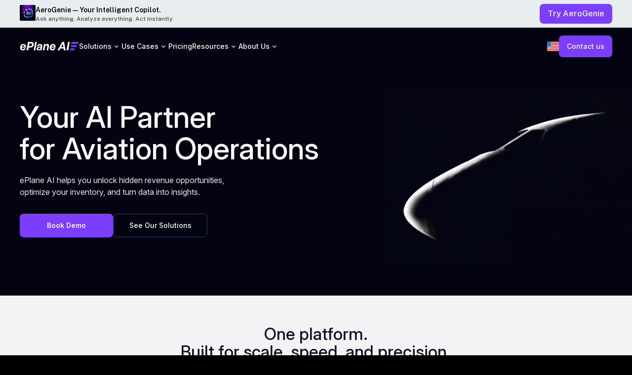

--- FILE ---
content_type: application/javascript; charset=utf-8
request_url: https://www.eplaneai.com/_next/static/chunks/app/%5Blocale%5D/%5B...slug%5D/page-b28863ad6f77d5b0.js?dpl=dpl_7gw1tzNHp4JykTqpwEhGtiTSppcV
body_size: -1933
content:
(self.webpackChunk_N_E=self.webpackChunk_N_E||[]).push([[465,2011,3705],{5998:(e,s,n)=>{"use strict";n.d(s,{default:()=>o});var r=n(95155),l=n(18261),t=n(41013),a=n(73835);function o(e){let[s]=(0,l.kk)(e.page,t.SB.query.groqQuery,{slug:e.page.slug,language:e.page.language});return(0,r.jsx)(a.default,{page:s,currentPath:e.currentPath,newsPosts:null==e?void 0:e.newsPosts,locale:e.locale})}},49125:(e,s,n)=>{Promise.resolve().then(n.bind(n,45082)),Promise.resolve().then(n.bind(n,95028)),Promise.resolve().then(n.bind(n,98061)),Promise.resolve().then(n.bind(n,73835)),Promise.resolve().then(n.bind(n,5998))}},e=>{e.O(0,[3276,6507,5062,2619,8934,7941,2339,8441,1255,7358],()=>e(e.s=49125)),_N_E=e.O()}]);

--- FILE ---
content_type: application/javascript; charset=utf-8
request_url: https://www.eplaneai.com/_next/static/chunks/8934-404ad17ebd264bc5.js?dpl=dpl_7gw1tzNHp4JykTqpwEhGtiTSppcV
body_size: 22852
content:
(self.webpackChunk_N_E=self.webpackChunk_N_E||[]).push([[8934],{1262:(e,t,r)=>{"use strict";Object.defineProperty(t,"__esModule",{value:!0}),Object.defineProperty(t,"default",{enumerable:!0,get:function(){return a}});let i=r(12115),n=i.useLayoutEffect,s=i.useEffect;function a(e){let{headManager:t,reduceComponentsToState:r}=e;function a(){if(t&&t.mountedInstances){let n=i.Children.toArray(Array.from(t.mountedInstances).filter(Boolean));t.updateHead(r(n,e))}}return n(()=>{var r;return null==t||null==(r=t.mountedInstances)||r.add(e.children),()=>{var r;null==t||null==(r=t.mountedInstances)||r.delete(e.children)}}),n(()=>(t&&(t._pendingUpdate=a),()=>{t&&(t._pendingUpdate=a)})),s(()=>(t&&t._pendingUpdate&&(t._pendingUpdate(),t._pendingUpdate=null),()=>{t&&t._pendingUpdate&&(t._pendingUpdate(),t._pendingUpdate=null)})),null}},7086:(e,t,r)=>{"use strict";r.d(t,{G:()=>a});var i=r(39781),n=r(12115);let s=(e,t)=>{let r=e.quality(t.quality||75).fit("clip");return null!==t.width?r.width(t.width):r};function a(e,t,r){let a=(null==r?void 0:r.imageBuilder)||s;return(0,n.useMemo)(()=>{if(!t)return null;let r=t?"string"==typeof t?t:t.asset?t.asset._ref||t.asset._id:t._ref||t._id||"":null;if(!r)return null;let n=function(e){let[t,r]=e.split("-")[2].split("x").map(e=>parseInt(e,10));return{width:t,height:r,aspectRatio:t/r}}(r),s=function(e,t){let r=e.crop;if(!r)return t;let{width:i,height:n}=t,s=i*(1-(r.left+r.right)),a=n*(1-(r.top+r.bottom));return{width:s,height:a,aspectRatio:s/a}}(t,n),o=a(i(e).image(t).auto("format"),{width:null,originalImageDimensions:n,croppedImageDimensions:s,quality:null}),u=o.options.width||(o.options.maxWidth?Math.min(o.options.maxWidth,s.width):s.width),l=o.options.height||(o.options.maxHeight?Math.min(o.options.maxHeight,s.height):Math.round(u/s.aspectRatio));return{loader:r=>{let{width:o,quality:u}=r;return a(i(e).image(t).auto("format"),{width:o,originalImageDimensions:n,croppedImageDimensions:s,quality:u||null}).url()||""},src:o.url(),width:u,height:l}},[a,t,e])}},14105:(e,t)=>{"use strict";function r(e){let{widthInt:t,heightInt:r,blurWidth:i,blurHeight:n,blurDataURL:s,objectFit:a}=e,o=i?40*i:t,u=n?40*n:r,l=o&&u?"viewBox='0 0 "+o+" "+u+"'":"";return"%3Csvg xmlns='http://www.w3.org/2000/svg' "+l+"%3E%3Cfilter id='b' color-interpolation-filters='sRGB'%3E%3CfeGaussianBlur stdDeviation='20'/%3E%3CfeColorMatrix values='1 0 0 0 0 0 1 0 0 0 0 0 1 0 0 0 0 0 100 -1' result='s'/%3E%3CfeFlood x='0' y='0' width='100%25' height='100%25'/%3E%3CfeComposite operator='out' in='s'/%3E%3CfeComposite in2='SourceGraphic'/%3E%3CfeGaussianBlur stdDeviation='20'/%3E%3C/filter%3E%3Cimage width='100%25' height='100%25' x='0' y='0' preserveAspectRatio='"+(l?"none":"contain"===a?"xMidYMid":"cover"===a?"xMidYMid slice":"none")+"' style='filter: url(%23b);' href='"+s+"'/%3E%3C/svg%3E"}Object.defineProperty(t,"__esModule",{value:!0}),Object.defineProperty(t,"getImageBlurSvg",{enumerable:!0,get:function(){return r}})},15239:(e,t,r)=>{"use strict";r.d(t,{default:()=>n.a});var i=r(54652),n=r.n(i)},20821:(e,t)=>{"use strict";Object.defineProperty(t,"__esModule",{value:!0}),!function(e,t){for(var r in t)Object.defineProperty(e,r,{enumerable:!0,get:t[r]})}(t,{VALID_LOADERS:function(){return r},imageConfigDefault:function(){return i}});let r=["default","imgix","cloudinary","akamai","custom"],i={deviceSizes:[640,750,828,1080,1200,1920,2048,3840],imageSizes:[16,32,48,64,96,128,256,384],path:"/_next/image",loader:"default",loaderFile:"",domains:[],disableStaticImages:!1,minimumCacheTTL:60,formats:["image/webp"],dangerouslyAllowSVG:!1,contentSecurityPolicy:"script-src 'none'; frame-src 'none'; sandbox;",contentDispositionType:"attachment",localPatterns:void 0,remotePatterns:[],qualities:void 0,unoptimized:!1}},22544:(e,t,r)=>{"use strict";r.d(t,{mN:()=>Y});var i=r(12115),n=e=>e instanceof Date,s=e=>null==e,a=e=>!s(e)&&!Array.isArray(e)&&"object"==typeof e&&!n(e),o="undefined"!=typeof window&&void 0!==window.HTMLElement&&"undefined"!=typeof document;function u(e){if(e instanceof Date)return new Date(e);let t="undefined"!=typeof FileList&&e instanceof FileList;if(o&&(e instanceof Blob||t))return e;let r=Array.isArray(e);if(!r&&!(a(e)&&(e=>{let t=e.constructor&&e.constructor.prototype;return a(t)&&t.hasOwnProperty("isPrototypeOf")})(e)))return e;let i=r?[]:Object.create(Object.getPrototypeOf(e));for(let t in e)Object.prototype.hasOwnProperty.call(e,t)&&(i[t]=u(e[t]));return i}var l=e=>/^\w*$/.test(e),d=e=>void 0===e,c=e=>Array.isArray(e)?e.filter(Boolean):[],f=e=>c(e.replace(/["|']|\]/g,"").split(/\.|\[/)),h=(e,t,r)=>{if(!t||!a(e))return r;let i=(l(t)?[t]:f(t)).reduce((e,t)=>s(e)?e:e[t],e);return d(i)||i===e?d(e[t])?r:e[t]:i},p=e=>"function"==typeof e,g=(e,t,r)=>{let i=-1,n=l(t)?[t]:f(t),s=n.length,o=s-1;for(;++i<s;){let t=n[i],s=r;if(i!==o){let r=e[t];s=a(r)||Array.isArray(r)?r:isNaN(+n[i+1])?{}:[]}if("__proto__"===t||"constructor"===t||"prototype"===t)return;e[t]=s,e=e[t]}};let m={BLUR:"blur",FOCUS_OUT:"focusout"},y={onBlur:"onBlur",onChange:"onChange",onSubmit:"onSubmit",onTouched:"onTouched",all:"all"},v={max:"max",min:"min",maxLength:"maxLength",minLength:"minLength",pattern:"pattern",required:"required",validate:"validate"};i.createContext(null).displayName="HookFormContext";let b="undefined"!=typeof window?i.useLayoutEffect:i.useEffect;var A=e=>"string"==typeof e,w=e=>s(e)||"object"!=typeof e;function _(e,t,r=new WeakSet){if(w(e)||w(t))return Object.is(e,t);if(n(e)&&n(t))return Object.is(e.getTime(),t.getTime());let i=Object.keys(e),s=Object.keys(t);if(i.length!==s.length)return!1;if(r.has(e)||r.has(t))return!0;for(let o of(r.add(e),r.add(t),i)){let i=e[o];if(!s.includes(o))return!1;if("ref"!==o){let e=t[o];if(n(i)&&n(e)||a(i)&&a(e)||Array.isArray(i)&&Array.isArray(e)?!_(i,e,r):!Object.is(i,e))return!1}}return!0}var x=(e,t,r,i,n)=>t?{...r[e],types:{...r[e]&&r[e].types?r[e].types:{},[i]:n||!0}}:{},C=e=>Array.isArray(e)?e:[e],E=()=>{let e=[];return{get observers(){return e},next:t=>{for(let r of e)r.next&&r.next(t)},subscribe:t=>(e.push(t),{unsubscribe:()=>{e=e.filter(e=>e!==t)}}),unsubscribe:()=>{e=[]}}},F=e=>a(e)&&!Object.keys(e).length,D=e=>{if(!o)return!1;let t=e?e.ownerDocument:0;return e instanceof(t&&t.defaultView?t.defaultView.HTMLElement:HTMLElement)},O=e=>D(e)&&e.isConnected;function S(e,t){let r=Array.isArray(t)?t:l(t)?[t]:f(t),i=1===r.length?e:function(e,t){let r=t.slice(0,-1).length,i=0;for(;i<r;)e=d(e)?i++:e[t[i++]];return e}(e,r),n=r.length-1,s=r[n];return i&&delete i[s],0!==n&&(a(i)&&F(i)||Array.isArray(i)&&function(e){for(let t in e)if(e.hasOwnProperty(t)&&!d(e[t]))return!1;return!0}(i))&&S(e,r.slice(0,-1)),e}function k(e){return Array.isArray(e)||a(e)&&!(e=>{for(let t in e)if(p(e[t]))return!0;return!1})(e)}function M(e,t={}){for(let r in e){let i=e[r];k(i)?(t[r]=Array.isArray(i)?[]:{},M(i,t[r])):d(i)||(t[r]=!0)}return t}function j(e,t,r){for(let i in r||(r=M(t)),e){let n=e[i];if(k(n))d(t)||w(r[i])?r[i]=M(n,Array.isArray(n)?[]:{}):j(n,s(t)?{}:t[i],r[i]);else{let e=t[i];r[i]=!_(n,e)}}return r}let B={value:!1,isValid:!1},V={value:!0,isValid:!0};var I=e=>{if(Array.isArray(e)){if(e.length>1){let t=e.filter(e=>e&&e.checked&&!e.disabled).map(e=>e.value);return{value:t,isValid:!!t.length}}return e[0].checked&&!e[0].disabled?e[0].attributes&&!d(e[0].attributes.value)?d(e[0].value)||""===e[0].value?V:{value:e[0].value,isValid:!0}:V:B}return B},R=(e,{valueAsNumber:t,valueAsDate:r,setValueAs:i})=>d(e)?e:t?""===e?NaN:e?+e:e:r&&A(e)?new Date(e):i?i(e):e;let P={isValid:!1,value:null};var L=e=>Array.isArray(e)?e.reduce((e,t)=>t&&t.checked&&!t.disabled?{isValid:!0,value:t.value}:e,P):P;function N(e){let t=e.ref;return"file"===t.type?t.files:"radio"===t.type?L(e.refs).value:"select-multiple"===t.type?[...t.selectedOptions].map(({value:e})=>e):"checkbox"===t.type?I(e.refs).value:R(d(t.value)?e.ref.value:t.value,e)}var U=e=>d(e)?e:e instanceof RegExp?e.source:a(e)?e.value instanceof RegExp?e.value.source:e.value:e,z=e=>({isOnSubmit:!e||e===y.onSubmit,isOnBlur:e===y.onBlur,isOnChange:e===y.onChange,isOnAll:e===y.all,isOnTouch:e===y.onTouched});let T="AsyncFunction";var $=e=>!!e&&!!e.validate&&!!(p(e.validate)&&e.validate.constructor.name===T||a(e.validate)&&Object.values(e.validate).find(e=>e.constructor.name===T)),q=(e,t,r)=>!r&&(t.watchAll||t.watch.has(e)||[...t.watch].some(t=>e.startsWith(t)&&/^\.\w+/.test(e.slice(t.length))));let W=(e,t,r,i)=>{for(let n of r||Object.keys(e)){let r=h(e,n);if(r){let{_f:e,...s}=r;if(e){if(e.refs&&e.refs[0]&&t(e.refs[0],n)&&!i)return!0;else if(e.ref&&t(e.ref,e.name)&&!i)return!0;else if(W(s,t))break}else if(a(s)&&W(s,t))break}}};function H(e,t,r){let i=h(e,r);if(i||l(r))return{error:i,name:r};let n=r.split(".");for(;n.length;){let i=n.join("."),s=h(t,i),a=h(e,i);if(s&&!Array.isArray(s)&&r!==i)break;if(a&&a.type)return{name:i,error:a};if(a&&a.root&&a.root.type)return{name:`${i}.root`,error:a.root};n.pop()}return{name:r}}var G=(e,t,r)=>{let i=C(h(e,r));return g(i,"root",t[r]),g(e,r,i),e};function J(e,t,r="validate"){if(A(e)||Array.isArray(e)&&e.every(A)||"boolean"==typeof e&&!e)return{type:r,message:A(e)?e:"",ref:t}}var K=e=>!a(e)||e instanceof RegExp?{value:e,message:""}:e,Q=async(e,t,r,i,n,o)=>{let{ref:u,refs:l,required:c,maxLength:f,minLength:g,min:m,max:y,pattern:b,validate:w,name:_,valueAsNumber:C,mount:E}=e._f,O=h(r,_);if(!E||t.has(_))return{};let S=l?l[0]:u,k=e=>{n&&S.reportValidity&&(S.setCustomValidity("boolean"==typeof e?"":e||""),S.reportValidity())},M={},j="radio"===u.type,B="checkbox"===u.type,V=(C||"file"===u.type)&&d(u.value)&&d(O)||D(u)&&""===u.value||""===O||Array.isArray(O)&&!O.length,R=x.bind(null,_,i,M),P=(e,t,r,i=v.maxLength,n=v.minLength)=>{let s=e?t:r;M[_]={type:e?i:n,message:s,ref:u,...R(e?i:n,s)}};if(o?!Array.isArray(O)||!O.length:c&&(!(j||B)&&(V||s(O))||"boolean"==typeof O&&!O||B&&!I(l).isValid||j&&!L(l).isValid)){let{value:e,message:t}=A(c)?{value:!!c,message:c}:K(c);if(e&&(M[_]={type:v.required,message:t,ref:S,...R(v.required,t)},!i))return k(t),M}if(!V&&(!s(m)||!s(y))){let e,t,r=K(y),n=K(m);if(s(O)||isNaN(O)){let i=u.valueAsDate||new Date(O),s=e=>new Date(new Date().toDateString()+" "+e),a="time"==u.type,o="week"==u.type;A(r.value)&&O&&(e=a?s(O)>s(r.value):o?O>r.value:i>new Date(r.value)),A(n.value)&&O&&(t=a?s(O)<s(n.value):o?O<n.value:i<new Date(n.value))}else{let i=u.valueAsNumber||(O?+O:O);s(r.value)||(e=i>r.value),s(n.value)||(t=i<n.value)}if((e||t)&&(P(!!e,r.message,n.message,v.max,v.min),!i))return k(M[_].message),M}if((f||g)&&!V&&(A(O)||o&&Array.isArray(O))){let e=K(f),t=K(g),r=!s(e.value)&&O.length>+e.value,n=!s(t.value)&&O.length<+t.value;if((r||n)&&(P(r,e.message,t.message),!i))return k(M[_].message),M}if(b&&!V&&A(O)){let{value:e,message:t}=K(b);if(e instanceof RegExp&&!O.match(e)&&(M[_]={type:v.pattern,message:t,ref:u,...R(v.pattern,t)},!i))return k(t),M}if(w){if(p(w)){let e=J(await w(O,r),S);if(e&&(M[_]={...e,...R(v.validate,e.message)},!i))return k(e.message),M}else if(a(w)){let e={};for(let t in w){if(!F(e)&&!i)break;let n=J(await w[t](O,r),S,t);n&&(e={...n,...R(t,n.message)},k(n.message),i&&(M[_]=e))}if(!F(e)&&(M[_]={ref:S,...e},!i))return M}}return k(!0),M};let X={mode:y.onSubmit,reValidateMode:y.onChange,shouldFocusError:!0};function Y(e={}){let t=i.useRef(void 0),r=i.useRef(void 0),[l,f]=i.useState({isDirty:!1,isValidating:!1,isLoading:p(e.defaultValues),isSubmitted:!1,isSubmitting:!1,isSubmitSuccessful:!1,isValid:!1,submitCount:0,dirtyFields:{},touchedFields:{},validatingFields:{},errors:e.errors||{},disabled:e.disabled||!1,isReady:!1,defaultValues:p(e.defaultValues)?void 0:e.defaultValues});if(!t.current)if(e.formControl)t.current={...e.formControl,formState:l},e.defaultValues&&!p(e.defaultValues)&&e.formControl.reset(e.defaultValues,e.resetOptions);else{let{formControl:r,...i}=function(e={}){let t,r={...X,...e},i={submitCount:0,isDirty:!1,isReady:!1,isLoading:p(r.defaultValues),isValidating:!1,isSubmitted:!1,isSubmitting:!1,isSubmitSuccessful:!1,isValid:!1,touchedFields:{},dirtyFields:{},validatingFields:{},errors:r.errors||{},disabled:r.disabled||!1},l={},f=(a(r.defaultValues)||a(r.values))&&u(r.defaultValues||r.values)||{},v=r.shouldUnregister?{}:u(f),b={action:!1,mount:!1,watch:!1,keepIsValid:!1},w={mount:new Set,disabled:new Set,unMount:new Set,array:new Set,watch:new Set},x=0,k={isDirty:!1,dirtyFields:!1,validatingFields:!1,touchedFields:!1,isValidating:!1,isValid:!1,errors:!1},M={...k},B={...M},V={array:E(),state:E()},I=r.criteriaMode===y.all,P=async e=>{if(!b.keepIsValid&&!r.disabled&&(M.isValid||B.isValid||e)){let e;r.resolver?(e=F((await K()).errors),L()):e=await Z(l,!0),e!==i.isValid&&V.state.next({isValid:e})}},L=(e,t)=>{!r.disabled&&(M.isValidating||M.validatingFields||B.isValidating||B.validatingFields)&&((e||Array.from(w.mount)).forEach(e=>{e&&(t?g(i.validatingFields,e,t):S(i.validatingFields,e))}),V.state.next({validatingFields:i.validatingFields,isValidating:!F(i.validatingFields)}))},T=(e,t,r,i)=>{let n=h(l,e);if(n){let s=h(v,e,d(r)?h(f,e):r);d(s)||i&&i.defaultChecked||t?g(v,e,t?s:N(n._f)):er(e,s),b.mount&&!b.action&&P()}},J=(e,t,n,s,a)=>{let o=!1,u=!1,l={name:e};if(!r.disabled){if(!n||s){(M.isDirty||B.isDirty)&&(u=i.isDirty,i.isDirty=l.isDirty=ee(),o=u!==l.isDirty);let r=_(h(f,e),t);u=!!h(i.dirtyFields,e),r?S(i.dirtyFields,e):g(i.dirtyFields,e,!0),l.dirtyFields=i.dirtyFields,o=o||(M.dirtyFields||B.dirtyFields)&&!r!==u}if(n){let t=h(i.touchedFields,e);t||(g(i.touchedFields,e,n),l.touchedFields=i.touchedFields,o=o||(M.touchedFields||B.touchedFields)&&t!==n)}o&&a&&V.state.next(l)}return o?l:{}},K=async e=>(L(e,!0),await r.resolver(v,r.context,((e,t,r,i)=>{let n={};for(let r of e){let e=h(t,r);e&&g(n,r,e._f)}return{criteriaMode:r,names:[...e],fields:n,shouldUseNativeValidation:i}})(e||w.mount,l,r.criteriaMode,r.shouldUseNativeValidation))),Y=async e=>{let{errors:t}=await K(e);if(L(e),e)for(let r of e){let e=h(t,r);e?g(i.errors,r,e):S(i.errors,r)}else i.errors=t;return t},Z=async(t,n,s={valid:!0})=>{for(let a in t){let o=t[a];if(o){let{_f:t,...a}=o;if(t){let a=w.array.has(t.name),u=o._f&&$(o._f);u&&M.validatingFields&&L([t.name],!0);let l=await Q(o,w.disabled,v,I,r.shouldUseNativeValidation&&!n,a);if(u&&M.validatingFields&&L([t.name]),l[t.name]&&(s.valid=!1,n||e.shouldUseNativeValidation))break;n||(h(l,t.name)?a?G(i.errors,l,t.name):g(i.errors,t.name,l[t.name]):S(i.errors,t.name))}F(a)||await Z(a,n,s)}}return s.valid},ee=(e,t)=>!r.disabled&&(e&&t&&g(v,e,t),!_(eu(),f)),et=(e,t,r)=>{var i,n;return i=w,n={...b.mount?v:d(t)?f:A(e)?{[e]:t}:t},A(e)?(r&&i.watch.add(e),h(n,e,t)):Array.isArray(e)?e.map(e=>(r&&i.watch.add(e),h(n,e))):(r&&(i.watchAll=!0),n)},er=(e,t,r={})=>{let i=h(l,e),n=t;if(i){let r=i._f;r&&(r.disabled||g(v,e,R(t,r)),n=D(r.ref)&&s(t)?"":t,"select-multiple"===r.ref.type?[...r.ref.options].forEach(e=>e.selected=n.includes(e.value)):r.refs?"checkbox"===r.ref.type?r.refs.forEach(e=>{e.defaultChecked&&e.disabled||(Array.isArray(n)?e.checked=!!n.find(t=>t===e.value):e.checked=n===e.value||!!n)}):r.refs.forEach(e=>e.checked=e.value===n):"file"===r.ref.type?r.ref.value="":(r.ref.value=n,r.ref.type||V.state.next({name:e,values:u(v)})))}(r.shouldDirty||r.shouldTouch)&&J(e,n,r.shouldTouch,r.shouldDirty,!0),r.shouldValidate&&eo(e)},ei=(e,t,r)=>{for(let i in t){if(!t.hasOwnProperty(i))return;let s=t[i],o=e+"."+i,u=h(l,o);(w.array.has(e)||a(s)||u&&!u._f)&&!n(s)?ei(o,s,r):er(o,s,r)}},en=(e,t,r={})=>{let n=h(l,e),a=w.array.has(e),o=u(t);g(v,e,o),a?(V.array.next({name:e,values:u(v)}),(M.isDirty||M.dirtyFields||B.isDirty||B.dirtyFields)&&r.shouldDirty&&V.state.next({name:e,dirtyFields:j(f,v),isDirty:ee(e,o)})):!n||n._f||s(o)?er(e,o,r):ei(e,o,r),q(e,w)?V.state.next({...i,name:e,values:u(v)}):V.state.next({name:b.mount?e:void 0,values:u(v)})},es=async e=>{b.mount=!0;let s=e.target,o=s.name,d=!0,c=h(l,o),f=e=>{d=Number.isNaN(e)||n(e)&&isNaN(e.getTime())||_(e,h(v,o,e))},p=z(r.mode),y=z(r.reValidateMode);if(c){let n,b,U,z,T=s.type?N(c._f):a(z=e)&&z.target?"checkbox"===z.target.type?z.target.checked:z.target.value:z,$=e.type===m.BLUR||e.type===m.FOCUS_OUT,W=!((U=c._f).mount&&(U.required||U.min||U.max||U.maxLength||U.minLength||U.pattern||U.validate))&&!r.resolver&&!h(i.errors,o)&&!c._f.deps||(A=$,C=h(i.touchedFields,o),E=i.isSubmitted,D=y,!(O=p).isOnAll&&(!E&&O.isOnTouch?!(C||A):(E?D.isOnBlur:O.isOnBlur)?!A:(E?!D.isOnChange:!O.isOnChange)||A)),G=q(o,w,$);g(v,o,T),$?s&&s.readOnly||(c._f.onBlur&&c._f.onBlur(e),t&&t(0)):c._f.onChange&&c._f.onChange(e);let X=J(o,T,$),Y=!F(X)||G;if($||V.state.next({name:o,type:e.type,values:u(v)}),W)return(M.isValid||B.isValid)&&("onBlur"===r.mode?$&&P():$||P()),Y&&V.state.next({name:o,...G?{}:X});if(!$&&G&&V.state.next({...i}),r.resolver){let{errors:e}=await K([o]);if(L([o]),f(T),d){let t=H(i.errors,l,o),r=H(e,l,t.name||o);n=r.error,o=r.name,b=F(e)}}else L([o],!0),n=(await Q(c,w.disabled,v,I,r.shouldUseNativeValidation))[o],L([o]),f(T),d&&(n?b=!1:(M.isValid||B.isValid)&&(b=await Z(l,!0)));if(d){c._f.deps&&(!Array.isArray(c._f.deps)||c._f.deps.length>0)&&eo(c._f.deps);var A,C,E,D,O,k=o,j=b,R=n;let e=h(i.errors,k),s=(M.isValid||B.isValid)&&"boolean"==typeof j&&i.isValid!==j;if(r.delayError&&R){let e;e=()=>{g(i.errors,k,R),V.state.next({errors:i.errors})},(t=t=>{clearTimeout(x),x=setTimeout(e,t)})(r.delayError)}else clearTimeout(x),t=null,R?g(i.errors,k,R):S(i.errors,k);if((R?!_(e,R):e)||!F(X)||s){let e={...X,...s&&"boolean"==typeof j?{isValid:j}:{},errors:i.errors,name:k};i={...i,...e},V.state.next(e)}}}},ea=(e,t)=>{if(h(i.errors,t)&&e.focus)return e.focus(),1},eo=async(e,t={})=>{let n,s,a=C(e);if(r.resolver){let t=await Y(d(e)?e:a);n=F(t),s=e?!a.some(e=>h(t,e)):n}else e?((s=(await Promise.all(a.map(async e=>{let t=h(l,e);return await Z(t&&t._f?{[e]:t}:t)}))).every(Boolean))||i.isValid)&&P():s=n=await Z(l);return V.state.next({...!A(e)||(M.isValid||B.isValid)&&n!==i.isValid?{}:{name:e},...r.resolver||!e?{isValid:n}:{},errors:i.errors}),t.shouldFocus&&!s&&W(l,ea,e?a:w.mount),s},eu=(e,t)=>{let r={...b.mount?v:f};return t&&(r=function e(t,r){let i={};for(let n in t)if(t.hasOwnProperty(n)){let s=t[n],o=r[n];if(s&&a(s)&&o){let t=e(s,o);a(t)&&(i[n]=t)}else t[n]&&(i[n]=o)}return i}(t.dirtyFields?i.dirtyFields:i.touchedFields,r)),d(e)?r:A(e)?h(r,e):e.map(e=>h(r,e))},el=(e,t)=>({invalid:!!h((t||i).errors,e),isDirty:!!h((t||i).dirtyFields,e),error:h((t||i).errors,e),isValidating:!!h(i.validatingFields,e),isTouched:!!h((t||i).touchedFields,e)}),ed=(e,t,r)=>{let n=(h(l,e,{_f:{}})._f||{}).ref,{ref:s,message:a,type:o,...u}=h(i.errors,e)||{};g(i.errors,e,{...u,...t,ref:n}),V.state.next({name:e,errors:i.errors,isValid:!1}),r&&r.shouldFocus&&n&&n.focus&&n.focus()},ec=e=>V.state.subscribe({next:t=>{let r,n,s;r=e.name,n=t.name,s=e.exact,(!r||!n||r===n||C(r).some(e=>e&&(s?e===n:e.startsWith(n)||n.startsWith(e))))&&((e,t,r,i)=>{r(e);let{name:n,...s}=e;return F(s)||Object.keys(s).length>=Object.keys(t).length||Object.keys(s).find(e=>t[e]===(!i||y.all))})(t,e.formState||M,eb,e.reRenderRoot)&&e.callback({values:{...v},...i,...t,defaultValues:f})}}).unsubscribe,ef=(e,t={})=>{for(let n of e?C(e):w.mount)w.mount.delete(n),w.array.delete(n),t.keepValue||(S(l,n),S(v,n)),t.keepError||S(i.errors,n),t.keepDirty||S(i.dirtyFields,n),t.keepTouched||S(i.touchedFields,n),t.keepIsValidating||S(i.validatingFields,n),r.shouldUnregister||t.keepDefaultValue||S(f,n);V.state.next({values:u(v)}),V.state.next({...i,...!t.keepDirty?{}:{isDirty:ee()}}),t.keepIsValid||P()},eh=({disabled:e,name:t})=>{("boolean"==typeof e&&b.mount||e||w.disabled.has(t))&&(e?w.disabled.add(t):w.disabled.delete(t))},ep=(e,t={})=>{let i=h(l,e),n="boolean"==typeof t.disabled||"boolean"==typeof r.disabled;return(g(l,e,{...i||{},_f:{...i&&i._f?i._f:{ref:{name:e}},name:e,mount:!0,...t}}),w.mount.add(e),i)?eh({disabled:"boolean"==typeof t.disabled?t.disabled:r.disabled,name:e}):T(e,!0,t.value),{...n?{disabled:t.disabled||r.disabled}:{},...r.progressive?{required:!!t.required,min:U(t.min),max:U(t.max),minLength:U(t.minLength),maxLength:U(t.maxLength),pattern:U(t.pattern)}:{},name:e,onChange:es,onBlur:es,ref:n=>{if(n){let r;ep(e,t),i=h(l,e);let s=d(n.value)&&n.querySelectorAll&&n.querySelectorAll("input,select,textarea")[0]||n,a="radio"===(r=s).type||"checkbox"===r.type,o=i._f.refs||[];(a?o.find(e=>e===s):s===i._f.ref)||(g(l,e,{_f:{...i._f,...a?{refs:[...o.filter(O),s,...Array.isArray(h(f,e))?[{}]:[]],ref:{type:s.type,name:e}}:{ref:s}}}),T(e,!1,void 0,s))}else{let n;(i=h(l,e,{}))._f&&(i._f.mount=!1),(r.shouldUnregister||t.shouldUnregister)&&(n=w.array,!n.has(e.substring(0,e.search(/\.\d+(\.|$)/))||e)||!b.action)&&w.unMount.add(e)}}}},eg=()=>r.shouldFocusError&&W(l,ea,w.mount),em=(e,t)=>async n=>{let s;n&&(n.preventDefault&&n.preventDefault(),n.persist&&n.persist());let a=u(v);if(V.state.next({isSubmitting:!0}),r.resolver){let{errors:e,values:t}=await K();L(),i.errors=e,a=u(t)}else await Z(l);if(w.disabled.size)for(let e of w.disabled)S(a,e);if(S(i.errors,"root"),F(i.errors)){V.state.next({errors:{}});try{await e(a,n)}catch(e){s=e}}else t&&await t({...i.errors},n),eg(),setTimeout(eg);if(V.state.next({isSubmitted:!0,isSubmitting:!1,isSubmitSuccessful:F(i.errors)&&!s,submitCount:i.submitCount+1,errors:i.errors}),s)throw s},ey=(e,t={})=>{let n=e?u(e):f,s=u(n),a=F(e),c=a?f:s;if(t.keepDefaultValues||(f=n),!t.keepValues){if(t.keepDirtyValues)for(let e of Array.from(new Set([...w.mount,...Object.keys(j(f,v))]))){let t=h(i.dirtyFields,e),r=h(v,e),n=h(c,e);t&&!d(r)?g(c,e,r):t||d(n)||en(e,n)}else{if(o&&d(e))for(let e of w.mount){let t=h(l,e);if(t&&t._f){let e=Array.isArray(t._f.refs)?t._f.refs[0]:t._f.ref;if(D(e)){let t=e.closest("form");if(t){t.reset();break}}}}if(t.keepFieldsRef)for(let e of w.mount)en(e,h(c,e));else l={}}v=r.shouldUnregister?t.keepDefaultValues?u(f):{}:u(c),V.array.next({values:{...c}}),V.state.next({values:{...c}})}w={mount:t.keepDirtyValues?w.mount:new Set,unMount:new Set,array:new Set,disabled:new Set,watch:new Set,watchAll:!1,focus:""},b.mount=!M.isValid||!!t.keepIsValid||!!t.keepDirtyValues||!r.shouldUnregister&&!F(c),b.watch=!!r.shouldUnregister,b.keepIsValid=!!t.keepIsValid,b.action=!1,t.keepErrors||(i.errors={}),V.state.next({submitCount:t.keepSubmitCount?i.submitCount:0,isDirty:!a&&(t.keepDirty?i.isDirty:!!(t.keepDefaultValues&&!_(e,f))),isSubmitted:!!t.keepIsSubmitted&&i.isSubmitted,dirtyFields:a?{}:t.keepDirtyValues?t.keepDefaultValues&&v?j(f,v):i.dirtyFields:t.keepDefaultValues&&e?j(f,e):t.keepDirty?i.dirtyFields:{},touchedFields:t.keepTouched?i.touchedFields:{},errors:t.keepErrors?i.errors:{},isSubmitSuccessful:!!t.keepIsSubmitSuccessful&&i.isSubmitSuccessful,isSubmitting:!1,defaultValues:f})},ev=(e,t)=>ey(p(e)?e(v):e,{...r.resetOptions,...t}),eb=e=>{i={...i,...e}},eA={control:{register:ep,unregister:ef,getFieldState:el,handleSubmit:em,setError:ed,_subscribe:ec,_runSchema:K,_updateIsValidating:L,_focusError:eg,_getWatch:et,_getDirty:ee,_setValid:P,_setFieldArray:(e,t=[],n,s,a=!0,o=!0)=>{if(s&&n&&!r.disabled){if(b.action=!0,o&&Array.isArray(h(l,e))){let t=n(h(l,e),s.argA,s.argB);a&&g(l,e,t)}if(o&&Array.isArray(h(i.errors,e))){let t,r=n(h(i.errors,e),s.argA,s.argB);a&&g(i.errors,e,r),c(h(t=i.errors,e)).length||S(t,e)}if((M.touchedFields||B.touchedFields)&&o&&Array.isArray(h(i.touchedFields,e))){let t=n(h(i.touchedFields,e),s.argA,s.argB);a&&g(i.touchedFields,e,t)}(M.dirtyFields||B.dirtyFields)&&(i.dirtyFields=j(f,v)),V.state.next({name:e,isDirty:ee(e,t),dirtyFields:i.dirtyFields,errors:i.errors,isValid:i.isValid})}else g(v,e,t)},_setDisabledField:eh,_setErrors:e=>{i.errors=e,V.state.next({errors:i.errors,isValid:!1})},_getFieldArray:e=>c(h(b.mount?v:f,e,r.shouldUnregister?h(f,e,[]):[])),_reset:ey,_resetDefaultValues:()=>p(r.defaultValues)&&r.defaultValues().then(e=>{ev(e,r.resetOptions),V.state.next({isLoading:!1})}),_removeUnmounted:()=>{for(let e of w.unMount){let t=h(l,e);t&&(t._f.refs?t._f.refs.every(e=>!O(e)):!O(t._f.ref))&&ef(e)}w.unMount=new Set},_disableForm:e=>{"boolean"==typeof e&&(V.state.next({disabled:e}),W(l,(t,r)=>{let i=h(l,r);i&&(t.disabled=i._f.disabled||e,Array.isArray(i._f.refs)&&i._f.refs.forEach(t=>{t.disabled=i._f.disabled||e}))},0,!1))},_subjects:V,_proxyFormState:M,get _fields(){return l},get _formValues(){return v},get _state(){return b},set _state(value){b=value},get _defaultValues(){return f},get _names(){return w},set _names(value){w=value},get _formState(){return i},get _options(){return r},set _options(value){r={...r,...value}}},subscribe:e=>(b.mount=!0,B={...B,...e.formState},ec({...e,formState:{...k,...e.formState}})),trigger:eo,register:ep,handleSubmit:em,watch:(e,t)=>p(e)?V.state.subscribe({next:r=>"values"in r&&e(et(void 0,t),r)}):et(e,t,!0),setValue:en,getValues:eu,reset:ev,resetField:(e,t={})=>{h(l,e)&&(d(t.defaultValue)?en(e,u(h(f,e))):(en(e,t.defaultValue),g(f,e,u(t.defaultValue))),t.keepTouched||S(i.touchedFields,e),t.keepDirty||(S(i.dirtyFields,e),i.isDirty=t.defaultValue?ee(e,u(h(f,e))):ee()),!t.keepError&&(S(i.errors,e),M.isValid&&P()),V.state.next({...i}))},clearErrors:e=>{e&&C(e).forEach(e=>S(i.errors,e)),V.state.next({errors:e?i.errors:{}})},unregister:ef,setError:ed,setFocus:(e,t={})=>{let r=h(l,e),i=r&&r._f;if(i){let e=i.refs?i.refs[0]:i.ref;e.focus&&setTimeout(()=>{e.focus(),t.shouldSelect&&p(e.select)&&e.select()})}},getFieldState:el};return{...eA,formControl:eA}}(e);t.current={...i,formState:l}}let v=t.current.control;return v._options=e,b(()=>{let e=v._subscribe({formState:v._proxyFormState,callback:()=>f({...v._formState}),reRenderRoot:!0});return f(e=>({...e,isReady:!0})),v._formState.isReady=!0,e},[v]),i.useEffect(()=>v._disableForm(e.disabled),[v,e.disabled]),i.useEffect(()=>{e.mode&&(v._options.mode=e.mode),e.reValidateMode&&(v._options.reValidateMode=e.reValidateMode)},[v,e.mode,e.reValidateMode]),i.useEffect(()=>{e.errors&&(v._setErrors(e.errors),v._focusError())},[v,e.errors]),i.useEffect(()=>{e.shouldUnregister&&v._subjects.state.next({values:v._getWatch()})},[v,e.shouldUnregister]),i.useEffect(()=>{if(v._proxyFormState.isDirty){let e=v._getDirty();e!==l.isDirty&&v._subjects.state.next({isDirty:e})}},[v,l.isDirty]),i.useEffect(()=>{var t;e.values&&!_(e.values,r.current)?(v._reset(e.values,{keepFieldsRef:!0,...v._options.resetOptions}),(null==(t=v._options.resetOptions)?void 0:t.keepIsValid)||v._setValid(),r.current=e.values,f(e=>({...e}))):v._resetDefaultValues()},[v,e.values]),i.useEffect(()=>{v._state.mount||(v._setValid(),v._state.mount=!0),v._state.watch&&(v._state.watch=!1,v._subjects.state.next({...v._formState})),v._removeUnmounted()}),t.current.formState=((e,t,r,i=!0)=>{let n={defaultValues:t._defaultValues};for(let s in e)Object.defineProperty(n,s,{get:()=>(t._proxyFormState[s]!==y.all&&(t._proxyFormState[s]=!i||y.all),r&&(r[s]=!0),e[s])});return n})(l,v),t.current}},28029:(e,t,r)=>{"use strict";function i(e,...t){let r=e.length-1;return e.slice(0,r).reduce((e,r,i)=>e+r+t[i],"")+e[r]}r.d(t,{A:()=>i})},33455:(e,t,r)=>{"use strict";Object.defineProperty(t,"__esModule",{value:!0}),Object.defineProperty(t,"ImageConfigContext",{enumerable:!0,get:function(){return s}});let i=r(30943)._(r(12115)),n=r(20821),s=i.default.createContext(n.imageConfigDefault)},39781:function(e){e.exports=function(){function e(e,t){(null==t||t>e.length)&&(t=e.length);for(var r=0,i=Array(t);r<t;r++)i[r]=e[r];return i}function t(){return(t=Object.assign?Object.assign.bind():function(e){for(var t=1;t<arguments.length;t++){var r=arguments[t];for(var i in r)({}).hasOwnProperty.call(r,i)&&(e[i]=r[i])}return e}).apply(null,arguments)}var r="image-Tb9Ew8CXIwaY6R1kjMvI0uRR-2000x3000-jpg";function i(e){return("image-"+e.split("/").slice(-1)[0]).replace(/\.([a-z]+)$/,"-$1")}var n=[["width","w"],["height","h"],["format","fm"],["download","dl"],["blur","blur"],["sharpen","sharp"],["invert","invert"],["orientation","or"],["minHeight","min-h"],["maxHeight","max-h"],["minWidth","min-w"],["maxWidth","max-w"],["quality","q"],["fit","fit"],["crop","crop"],["saturation","sat"],["auto","auto"],["dpr","dpr"],["pad","pad"],["frame","frame"]],s=["clip","crop","fill","fillmax","max","scale","min"],a=["top","bottom","left","right","center","focalpoint","entropy"],o=["format"],u=function(){function u(e,r){this.options=void 0,this.options=e?t({},e.options||{},r||{}):t({},r||{})}var l=u.prototype;return l.withOptions=function(r){var i=r.baseUrl||this.options.baseUrl,s={baseUrl:i};for(var a in r)r.hasOwnProperty(a)&&(s[function(t){for(var r,i=function(t,r){var i="undefined"!=typeof Symbol&&t[Symbol.iterator]||t["@@iterator"];if(i)return(i=i.call(t)).next.bind(i);if(Array.isArray(t)||(i=function(t,r){if(t){if("string"==typeof t)return e(t,void 0);var i=({}).toString.call(t).slice(8,-1);return"Object"===i&&t.constructor&&(i=t.constructor.name),"Map"===i||"Set"===i?Array.from(t):"Arguments"===i||/^(?:Ui|I)nt(?:8|16|32)(?:Clamped)?Array$/.test(i)?e(t,r):void 0}}(t))){i&&(t=i);var n=0;return function(){return n>=t.length?{done:!0}:{done:!1,value:t[n++]}}}throw TypeError("Invalid attempt to iterate non-iterable instance.\nIn order to be iterable, non-array objects must have a [Symbol.iterator]() method.")}(n);!(r=i()).done;){var s=r.value,a=s[0],o=s[1];if(t===a||t===o)return a}return t}(a)]=r[a]);return new u(this,t({baseUrl:i},s))},l.image=function(e){return this.withOptions({source:e})},l.dataset=function(e){return this.withOptions({dataset:e})},l.projectId=function(e){return this.withOptions({projectId:e})},l.bg=function(e){return this.withOptions({bg:e})},l.dpr=function(e){return this.withOptions(e&&1!==e?{dpr:e}:{})},l.width=function(e){return this.withOptions({width:e})},l.height=function(e){return this.withOptions({height:e})},l.focalPoint=function(e,t){return this.withOptions({focalPoint:{x:e,y:t}})},l.maxWidth=function(e){return this.withOptions({maxWidth:e})},l.minWidth=function(e){return this.withOptions({minWidth:e})},l.maxHeight=function(e){return this.withOptions({maxHeight:e})},l.minHeight=function(e){return this.withOptions({minHeight:e})},l.size=function(e,t){return this.withOptions({width:e,height:t})},l.blur=function(e){return this.withOptions({blur:e})},l.sharpen=function(e){return this.withOptions({sharpen:e})},l.rect=function(e,t,r,i){return this.withOptions({rect:{left:e,top:t,width:r,height:i}})},l.format=function(e){return this.withOptions({format:e})},l.invert=function(e){return this.withOptions({invert:e})},l.orientation=function(e){return this.withOptions({orientation:e})},l.quality=function(e){return this.withOptions({quality:e})},l.forceDownload=function(e){return this.withOptions({download:e})},l.flipHorizontal=function(){return this.withOptions({flipHorizontal:!0})},l.flipVertical=function(){return this.withOptions({flipVertical:!0})},l.ignoreImageParams=function(){return this.withOptions({ignoreImageParams:!0})},l.fit=function(e){if(-1===s.indexOf(e))throw Error('Invalid fit mode "'+e+'"');return this.withOptions({fit:e})},l.crop=function(e){if(-1===a.indexOf(e))throw Error('Invalid crop mode "'+e+'"');return this.withOptions({crop:e})},l.saturation=function(e){return this.withOptions({saturation:e})},l.auto=function(e){if(-1===o.indexOf(e))throw Error('Invalid auto mode "'+e+'"');return this.withOptions({auto:e})},l.pad=function(e){return this.withOptions({pad:e})},l.vanityName=function(e){return this.withOptions({vanityName:e})},l.frame=function(e){if(1!==e)throw Error('Invalid frame value "'+e+'"');return this.withOptions({frame:e})},l.url=function(){return function(e){var s=t({},e||{}),a=s.source;delete s.source;var o=function(e){var r,n;if(!e)return null;if("string"==typeof e&&(n=e,/^https?:\/\//.test(""+n)))r={asset:{_ref:i(e)}};else if("string"==typeof e)r={asset:{_ref:e}};else if(e&&"string"==typeof e._ref)r={asset:e};else if(e&&"string"==typeof e._id)r={asset:{_ref:e._id||""}};else if(e&&e.asset&&"string"==typeof e.asset.url)r={asset:{_ref:i(e.asset.url)}};else{if("object"!=typeof e.asset)return null;r=t({},e)}return e.crop&&(r.crop=e.crop),e.hotspot&&(r.hotspot=e.hotspot),function(e){if(e.crop&&e.hotspot)return e;var r=t({},e);return r.crop||(r.crop={left:0,top:0,bottom:0,right:0}),r.hotspot||(r.hotspot={x:.5,y:.5,height:1,width:1}),r}(r)}(a);if(!o){if(a&&"object"==typeof a&&null!==a&&a._upload&&(!a.asset||!a.asset._ref))return"[data-uri]";throw Error("Unable to resolve image URL from source ("+JSON.stringify(a)+")")}var u=function(e){var t=e.split("-"),i=t[1],n=t[2],s=t[3];if(!i||!n||!s)throw Error("Malformed asset _ref '"+e+"'. Expected an id like \""+r+'".');var a=n.split("x"),o=a[0],u=a[1],l=+o,d=+u;if(!(isFinite(l)&&isFinite(d)))throw Error("Malformed asset _ref '"+e+"'. Expected an id like \""+r+'".');return{id:i,width:l,height:d,format:s}}(o.asset._ref||o.asset._id||""),l=Math.round(o.crop.left*u.width),d=Math.round(o.crop.top*u.height),c={left:l,top:d,width:Math.round(u.width-o.crop.right*u.width-l),height:Math.round(u.height-o.crop.bottom*u.height-d)},f=o.hotspot.height*u.height/2,h=o.hotspot.width*u.width/2,p=o.hotspot.x*u.width,g=o.hotspot.y*u.height;return s.rect||s.focalPoint||s.ignoreImageParams||s.crop||(s=t({},s,function(e,t){var r,i=t.width,n=t.height;if(!(i&&n))return{width:i,height:n,rect:e.crop};var s=e.crop,a=e.hotspot,o=i/n;if(s.width/s.height>o){var u=Math.round(s.height),l=Math.round(u*o),d=Math.max(0,Math.round(s.top)),c=Math.max(0,Math.round(Math.round((a.right-a.left)/2+a.left)-l/2));c<s.left?c=s.left:c+l>s.left+s.width&&(c=s.left+s.width-l),r={left:c,top:d,width:l,height:u}}else{var f=s.width,h=Math.round(f/o),p=Math.max(0,Math.round(s.left)),g=Math.max(0,Math.round(Math.round((a.bottom-a.top)/2+a.top)-h/2));g<s.top?g=s.top:g+h>s.top+s.height&&(g=s.top+s.height-h),r={left:p,top:g,width:f,height:h}}return{width:i,height:n,rect:r}}({crop:c,hotspot:{left:p-h,top:g-f,right:p+h,bottom:g+f}},s))),function(e){var t=(e.baseUrl||"https://cdn.sanity.io").replace(/\/+$/,""),r=e.vanityName?"/"+e.vanityName:"",i=e.asset.id+"-"+e.asset.width+"x"+e.asset.height+"."+e.asset.format+r,s=t+"/images/"+e.projectId+"/"+e.dataset+"/"+i,a=[];if(e.rect){var o=e.rect,u=o.left,l=o.top,d=o.width,c=o.height;(0!==u||0!==l||c!==e.asset.height||d!==e.asset.width)&&a.push("rect="+u+","+l+","+d+","+c)}e.bg&&a.push("bg="+e.bg),e.focalPoint&&(a.push("fp-x="+e.focalPoint.x),a.push("fp-y="+e.focalPoint.y));var f=[e.flipHorizontal&&"h",e.flipVertical&&"v"].filter(Boolean).join("");return(f&&a.push("flip="+f),n.forEach(function(t){var r=t[0],i=t[1];void 0!==e[r]?a.push(i+"="+encodeURIComponent(e[r])):void 0!==e[i]&&a.push(i+"="+encodeURIComponent(e[i]))}),0===a.length)?s:s+"?"+a.join("&")}(t({},s,{asset:u}))}(this.options)},l.toString=function(){return this.url()},u}();return function(e){if(e&&"config"in e&&"function"==typeof e.config){var t=e.config(),r=t.apiHost,i=t.projectId,n=t.dataset;return new u(null,{baseUrl:(r||"https://api.sanity.io").replace(/^https:\/\/api\./,"https://cdn."),projectId:i,dataset:n})}if(e&&"clientConfig"in e&&"object"==typeof e.clientConfig){var s=e.clientConfig,a=s.apiHost,o=s.projectId,l=s.dataset;return new u(null,{baseUrl:(a||"https://api.sanity.io").replace(/^https:\/\/api\./,"https://cdn."),projectId:o,dataset:l})}return new u(null,e||{})}}()},44622:(e,t,r)=>{"use strict";r.d(t,{A:()=>i});let i=(0,r(14294).A)("Menu",[["line",{x1:"4",x2:"20",y1:"12",y2:"12",key:"1e0a9i"}],["line",{x1:"4",x2:"20",y1:"6",y2:"6",key:"1owob3"}],["line",{x1:"4",x2:"20",y1:"18",y2:"18",key:"yk5zj1"}]])},52240:(e,t,r)=>{"use strict";r.d(t,{A:()=>i});let i=(0,r(14294).A)("ArrowUp",[["path",{d:"m5 12 7-7 7 7",key:"hav0vg"}],["path",{d:"M12 19V5",key:"x0mq9r"}]])},54652:(e,t,r)=>{"use strict";Object.defineProperty(t,"__esModule",{value:!0}),!function(e,t){for(var r in t)Object.defineProperty(e,r,{enumerable:!0,get:t[r]})}(t,{default:function(){return u},getImageProps:function(){return o}});let i=r(30943),n=r(75040),s=r(81356),a=i._(r(71124));function o(e){let{props:t}=(0,n.getImgProps)(e,{defaultLoader:a.default,imgConf:{deviceSizes:[640,750,828,1080,1200,1920,2048,3840],imageSizes:[16,32,48,64,96,128,256,384],path:"/_next/image",loader:"default",dangerouslyAllowSVG:!1,unoptimized:!0}});for(let[e,r]of Object.entries(t))void 0===r&&delete t[e];return{props:t}}let u=s.Image},59007:(e,t,r)=>{"use strict";r.d(t,{A:()=>i});let i=(0,r(14294).A)("ChevronDown",[["path",{d:"m6 9 6 6 6-6",key:"qrunsl"}]])},60861:(e,t)=>{"use strict";function r(e){let{ampFirst:t=!1,hybrid:r=!1,hasQuery:i=!1}=void 0===e?{}:e;return t||r&&i}Object.defineProperty(t,"__esModule",{value:!0}),Object.defineProperty(t,"isInAmpMode",{enumerable:!0,get:function(){return r}})},71124:(e,t)=>{"use strict";function r(e){var t;let{config:r,src:i,width:n,quality:s}=e,a=s||(null==(t=r.qualities)?void 0:t.reduce((e,t)=>Math.abs(t-75)<Math.abs(e-75)?t:e))||75;return r.path+"?url="+encodeURIComponent(i)+"&w="+n+"&q="+a+(i.startsWith("/_next/static/media/")&&1?"&dpl=dpl_7gw1tzNHp4JykTqpwEhGtiTSppcV":"")}Object.defineProperty(t,"__esModule",{value:!0}),Object.defineProperty(t,"default",{enumerable:!0,get:function(){return i}}),r.__next_img_default=!0;let i=r},73699:(e,t,r)=>{"use strict";function i(e,t){return t||(t=e.slice(0)),Object.freeze(Object.defineProperties(e,{raw:{value:Object.freeze(t)}}))}r.d(t,{_:()=>i})},74841:(e,t,r)=>{"use strict";Object.defineProperty(t,"__esModule",{value:!0}),!function(e,t){for(var r in t)Object.defineProperty(e,r,{enumerable:!0,get:t[r]})}(t,{default:function(){return g},defaultHead:function(){return c}});let i=r(30943),n=r(88604),s=r(95155),a=n._(r(12115)),o=i._(r(1262)),u=r(90737),l=r(82073),d=r(60861);function c(e){void 0===e&&(e=!1);let t=[(0,s.jsx)("meta",{charSet:"utf-8"},"charset")];return e||t.push((0,s.jsx)("meta",{name:"viewport",content:"width=device-width"},"viewport")),t}function f(e,t){return"string"==typeof t||"number"==typeof t?e:t.type===a.default.Fragment?e.concat(a.default.Children.toArray(t.props.children).reduce((e,t)=>"string"==typeof t||"number"==typeof t?e:e.concat(t),[])):e.concat(t)}r(94781);let h=["name","httpEquiv","charSet","itemProp"];function p(e,t){let{inAmpMode:r}=t;return e.reduce(f,[]).reverse().concat(c(r).reverse()).filter(function(){let e=new Set,t=new Set,r=new Set,i={};return n=>{let s=!0,a=!1;if(n.key&&"number"!=typeof n.key&&n.key.indexOf("$")>0){a=!0;let t=n.key.slice(n.key.indexOf("$")+1);e.has(t)?s=!1:e.add(t)}switch(n.type){case"title":case"base":t.has(n.type)?s=!1:t.add(n.type);break;case"meta":for(let e=0,t=h.length;e<t;e++){let t=h[e];if(n.props.hasOwnProperty(t))if("charSet"===t)r.has(t)?s=!1:r.add(t);else{let e=n.props[t],r=i[t]||new Set;("name"!==t||!a)&&r.has(e)?s=!1:(r.add(e),i[t]=r)}}}return s}}()).reverse().map((e,t)=>{let r=e.key||t;return a.default.cloneElement(e,{key:r})})}let g=function(e){let{children:t}=e,r=(0,a.useContext)(u.AmpStateContext),i=(0,a.useContext)(l.HeadManagerContext);return(0,s.jsx)(o.default,{reduceComponentsToState:p,headManager:i,inAmpMode:(0,d.isInAmpMode)(r),children:t})};("function"==typeof t.default||"object"==typeof t.default&&null!==t.default)&&void 0===t.default.__esModule&&(Object.defineProperty(t.default,"__esModule",{value:!0}),Object.assign(t.default,t),e.exports=t.default)},75040:(e,t,r)=>{"use strict";Object.defineProperty(t,"__esModule",{value:!0}),Object.defineProperty(t,"getImgProps",{enumerable:!0,get:function(){return u}}),r(94781);let i=r(14105),n=r(20821),s=["-moz-initial","fill","none","scale-down",void 0];function a(e){return void 0!==e.default}function o(e){return void 0===e?e:"number"==typeof e?Number.isFinite(e)?e:NaN:"string"==typeof e&&/^[0-9]+$/.test(e)?parseInt(e,10):NaN}function u(e,t){var r,u;let l,d,c,{src:f,sizes:h,unoptimized:p=!1,priority:g=!1,loading:m,className:y,quality:v,width:b,height:A,fill:w=!1,style:_,overrideSrc:x,onLoad:C,onLoadingComplete:E,placeholder:F="empty",blurDataURL:D,fetchPriority:O,decoding:S="async",layout:k,objectFit:M,objectPosition:j,lazyBoundary:B,lazyRoot:V,...I}=e,{imgConf:R,showAltText:P,blurComplete:L,defaultLoader:N}=t,U=R||n.imageConfigDefault;if("allSizes"in U)l=U;else{let e=[...U.deviceSizes,...U.imageSizes].sort((e,t)=>e-t),t=U.deviceSizes.sort((e,t)=>e-t),i=null==(r=U.qualities)?void 0:r.sort((e,t)=>e-t);l={...U,allSizes:e,deviceSizes:t,qualities:i}}if(void 0===N)throw Object.defineProperty(Error("images.loaderFile detected but the file is missing default export.\nRead more: https://nextjs.org/docs/messages/invalid-images-config"),"__NEXT_ERROR_CODE",{value:"E163",enumerable:!1,configurable:!0});let z=I.loader||N;delete I.loader,delete I.srcSet;let T="__next_img_default"in z;if(T){if("custom"===l.loader)throw Object.defineProperty(Error('Image with src "'+f+'" is missing "loader" prop.\nRead more: https://nextjs.org/docs/messages/next-image-missing-loader'),"__NEXT_ERROR_CODE",{value:"E252",enumerable:!1,configurable:!0})}else{let e=z;z=t=>{let{config:r,...i}=t;return e(i)}}if(k){"fill"===k&&(w=!0);let e={intrinsic:{maxWidth:"100%",height:"auto"},responsive:{width:"100%",height:"auto"}}[k];e&&(_={..._,...e});let t={responsive:"100vw",fill:"100vw"}[k];t&&!h&&(h=t)}let $="",q=o(b),W=o(A);if((u=f)&&"object"==typeof u&&(a(u)||void 0!==u.src)){let e=a(f)?f.default:f;if(!e.src)throw Object.defineProperty(Error("An object should only be passed to the image component src parameter if it comes from a static image import. It must include src. Received "+JSON.stringify(e)),"__NEXT_ERROR_CODE",{value:"E460",enumerable:!1,configurable:!0});if(!e.height||!e.width)throw Object.defineProperty(Error("An object should only be passed to the image component src parameter if it comes from a static image import. It must include height and width. Received "+JSON.stringify(e)),"__NEXT_ERROR_CODE",{value:"E48",enumerable:!1,configurable:!0});if(d=e.blurWidth,c=e.blurHeight,D=D||e.blurDataURL,$=e.src,!w)if(q||W){if(q&&!W){let t=q/e.width;W=Math.round(e.height*t)}else if(!q&&W){let t=W/e.height;q=Math.round(e.width*t)}}else q=e.width,W=e.height}let H=!g&&("lazy"===m||void 0===m);(!(f="string"==typeof f?f:$)||f.startsWith("data:")||f.startsWith("blob:"))&&(p=!0,H=!1),l.unoptimized&&(p=!0),T&&!l.dangerouslyAllowSVG&&f.split("?",1)[0].endsWith(".svg")&&(p=!0);let G=o(v),J=Object.assign(w?{position:"absolute",height:"100%",width:"100%",left:0,top:0,right:0,bottom:0,objectFit:M,objectPosition:j}:{},P?{}:{color:"transparent"},_),K=L||"empty"===F?null:"blur"===F?'url("data:image/svg+xml;charset=utf-8,'+(0,i.getImageBlurSvg)({widthInt:q,heightInt:W,blurWidth:d,blurHeight:c,blurDataURL:D||"",objectFit:J.objectFit})+'")':'url("'+F+'")',Q=s.includes(J.objectFit)?"fill"===J.objectFit?"100% 100%":"cover":J.objectFit,X=K?{backgroundSize:Q,backgroundPosition:J.objectPosition||"50% 50%",backgroundRepeat:"no-repeat",backgroundImage:K}:{},Y=function(e){let{config:t,src:r,unoptimized:i,width:n,quality:s,sizes:a,loader:o}=e;if(i)return{src:r,srcSet:void 0,sizes:void 0};let{widths:u,kind:l}=function(e,t,r){let{deviceSizes:i,allSizes:n}=e;if(r){let e=/(^|\s)(1?\d?\d)vw/g,t=[];for(let i;i=e.exec(r);)t.push(parseInt(i[2]));if(t.length){let e=.01*Math.min(...t);return{widths:n.filter(t=>t>=i[0]*e),kind:"w"}}return{widths:n,kind:"w"}}return"number"!=typeof t?{widths:i,kind:"w"}:{widths:[...new Set([t,2*t].map(e=>n.find(t=>t>=e)||n[n.length-1]))],kind:"x"}}(t,n,a),d=u.length-1;return{sizes:a||"w"!==l?a:"100vw",srcSet:u.map((e,i)=>o({config:t,src:r,quality:s,width:e})+" "+("w"===l?e:i+1)+l).join(", "),src:o({config:t,src:r,quality:s,width:u[d]})}}({config:l,src:f,unoptimized:p,width:q,quality:G,sizes:h,loader:z});return{props:{...I,loading:H?"lazy":m,fetchPriority:O,width:q,height:W,decoding:S,className:y,style:{...J,...X},sizes:Y.sizes,srcSet:Y.srcSet,src:x||Y.src},meta:{unoptimized:p,priority:g,placeholder:F,fill:w}}}},79862:(e,t,r)=>{"use strict";Object.defineProperty(t,"__esModule",{value:!0}),Object.defineProperty(t,"RouterContext",{enumerable:!0,get:function(){return i}});let i=r(30943)._(r(12115)).default.createContext(null)},81356:(e,t,r)=>{"use strict";Object.defineProperty(t,"__esModule",{value:!0}),Object.defineProperty(t,"Image",{enumerable:!0,get:function(){return A}});let i=r(30943),n=r(88604),s=r(95155),a=n._(r(12115)),o=i._(r(47650)),u=i._(r(74841)),l=r(75040),d=r(20821),c=r(33455);r(94781);let f=r(79862),h=i._(r(71124)),p=r(83011),g={deviceSizes:[640,750,828,1080,1200,1920,2048,3840],imageSizes:[16,32,48,64,96,128,256,384],path:"/_next/image",loader:"default",dangerouslyAllowSVG:!1,unoptimized:!0};function m(e,t,r,i,n,s,a){let o=null==e?void 0:e.src;e&&e["data-loaded-src"]!==o&&(e["data-loaded-src"]=o,("decode"in e?e.decode():Promise.resolve()).catch(()=>{}).then(()=>{if(e.parentElement&&e.isConnected){if("empty"!==t&&n(!0),null==r?void 0:r.current){let t=new Event("load");Object.defineProperty(t,"target",{writable:!1,value:e});let i=!1,n=!1;r.current({...t,nativeEvent:t,currentTarget:e,target:e,isDefaultPrevented:()=>i,isPropagationStopped:()=>n,persist:()=>{},preventDefault:()=>{i=!0,t.preventDefault()},stopPropagation:()=>{n=!0,t.stopPropagation()}})}(null==i?void 0:i.current)&&i.current(e)}}))}function y(e){return a.use?{fetchPriority:e}:{fetchpriority:e}}let v=(0,a.forwardRef)((e,t)=>{let{src:r,srcSet:i,sizes:n,height:o,width:u,decoding:l,className:d,style:c,fetchPriority:f,placeholder:h,loading:g,unoptimized:v,fill:b,onLoadRef:A,onLoadingCompleteRef:w,setBlurComplete:_,setShowAltText:x,sizesInput:C,onLoad:E,onError:F,...D}=e,O=(0,a.useCallback)(e=>{e&&(F&&(e.src=e.src),e.complete&&m(e,h,A,w,_,v,C))},[r,h,A,w,_,F,v,C]),S=(0,p.useMergedRef)(t,O);return(0,s.jsx)("img",{...D,...y(f),loading:g,width:u,height:o,decoding:l,"data-nimg":b?"fill":"1",className:d,style:c,sizes:n,srcSet:i,src:r,ref:S,onLoad:e=>{m(e.currentTarget,h,A,w,_,v,C)},onError:e=>{x(!0),"empty"!==h&&_(!0),F&&F(e)}})});function b(e){let{isAppRouter:t,imgAttributes:r}=e,i={as:"image",imageSrcSet:r.srcSet,imageSizes:r.sizes,crossOrigin:r.crossOrigin,referrerPolicy:r.referrerPolicy,...y(r.fetchPriority)};return t&&o.default.preload?(o.default.preload(r.src,i),null):(0,s.jsx)(u.default,{children:(0,s.jsx)("link",{rel:"preload",href:r.srcSet?void 0:r.src,...i},"__nimg-"+r.src+r.srcSet+r.sizes)})}let A=(0,a.forwardRef)((e,t)=>{let r=(0,a.useContext)(f.RouterContext),i=(0,a.useContext)(c.ImageConfigContext),n=(0,a.useMemo)(()=>{var e;let t=g||i||d.imageConfigDefault,r=[...t.deviceSizes,...t.imageSizes].sort((e,t)=>e-t),n=t.deviceSizes.sort((e,t)=>e-t),s=null==(e=t.qualities)?void 0:e.sort((e,t)=>e-t);return{...t,allSizes:r,deviceSizes:n,qualities:s}},[i]),{onLoad:o,onLoadingComplete:u}=e,p=(0,a.useRef)(o);(0,a.useEffect)(()=>{p.current=o},[o]);let m=(0,a.useRef)(u);(0,a.useEffect)(()=>{m.current=u},[u]);let[y,A]=(0,a.useState)(!1),[w,_]=(0,a.useState)(!1),{props:x,meta:C}=(0,l.getImgProps)(e,{defaultLoader:h.default,imgConf:n,blurComplete:y,showAltText:w});return(0,s.jsxs)(s.Fragment,{children:[(0,s.jsx)(v,{...x,unoptimized:C.unoptimized,placeholder:C.placeholder,fill:C.fill,onLoadRef:p,onLoadingCompleteRef:m,setBlurComplete:A,setShowAltText:_,sizesInput:e.sizes,ref:t}),C.priority?(0,s.jsx)(b,{isAppRouter:!r,imgAttributes:x}):null]})});("function"==typeof t.default||"object"==typeof t.default&&null!==t.default)&&void 0===t.default.__esModule&&(Object.defineProperty(t.default,"__esModule",{value:!0}),Object.assign(t.default,t),e.exports=t.default)},84497:(e,t,r)=>{"use strict";function i(e){return e}r.d(t,{A:()=>i})},90737:(e,t,r)=>{"use strict";Object.defineProperty(t,"__esModule",{value:!0}),Object.defineProperty(t,"AmpStateContext",{enumerable:!0,get:function(){return i}});let i=r(30943)._(r(12115)).default.createContext({})},93736:(e,t,r)=>{"use strict";function i(e){return Array.isArray?Array.isArray(e):"[object Array]"===d(e)}r.d(t,{A:()=>G});let n=1/0;function s(e){return"string"==typeof e}function a(e){return"number"==typeof e}function o(e){return"object"==typeof e}function u(e){return null!=e}function l(e){return!e.trim().length}function d(e){return null==e?void 0===e?"[object Undefined]":"[object Null]":Object.prototype.toString.call(e)}let c=Object.prototype.hasOwnProperty;class f{constructor(e){this._keys=[],this._keyMap={};let t=0;e.forEach(e=>{let r=h(e);this._keys.push(r),this._keyMap[r.id]=r,t+=r.weight}),this._keys.forEach(e=>{e.weight/=t})}get(e){return this._keyMap[e]}keys(){return this._keys}toJSON(){return JSON.stringify(this._keys)}}function h(e){let t=null,r=null,n=null,a=1,o=null;if(s(e)||i(e))n=e,t=p(e),r=g(e);else{if(!c.call(e,"name"))throw Error("Missing name property in key");let i=e.name;if(n=i,c.call(e,"weight")&&(a=e.weight)<=0)throw Error(`Property 'weight' in key '${i}' must be a positive integer`);t=p(i),r=g(i),o=e.getFn}return{path:t,id:r,weight:a,src:n,getFn:o}}function p(e){return i(e)?e:e.split(".")}function g(e){return i(e)?e.join("."):e}var m={isCaseSensitive:!1,ignoreDiacritics:!1,includeScore:!1,keys:[],shouldSort:!0,sortFn:(e,t)=>e.score===t.score?e.idx<t.idx?-1:1:e.score<t.score?-1:1,includeMatches:!1,findAllMatches:!1,minMatchCharLength:1,location:0,threshold:.6,distance:100,useExtendedSearch:!1,getFn:function(e,t){let r=[],l=!1,c=(e,t,f)=>{if(u(e))if(t[f]){var h,p;let g=e[t[f]];if(!u(g))return;if(f===t.length-1&&(s(g)||a(g)||!0===(h=g)||!1===h||o(p=h)&&null!==p&&"[object Boolean]"==d(h)))r.push(null==g?"":function(e){if("string"==typeof e)return e;let t=e+"";return"0"==t&&1/e==-n?"-0":t}(g));else if(i(g)){l=!0;for(let e=0,r=g.length;e<r;e+=1)c(g[e],t,f+1)}else t.length&&c(g,t,f+1)}else r.push(e)};return c(e,s(t)?t.split("."):t,0),l?r:r[0]},ignoreLocation:!1,ignoreFieldNorm:!1,fieldNormWeight:1};let y=/[^ ]+/g;class v{constructor({getFn:e=m.getFn,fieldNormWeight:t=m.fieldNormWeight}={}){this.norm=function(e=1,t=3){let r=new Map,i=Math.pow(10,t);return{get(t){let n=t.match(y).length;if(r.has(n))return r.get(n);let s=parseFloat(Math.round(1/Math.pow(n,.5*e)*i)/i);return r.set(n,s),s},clear(){r.clear()}}}(t,3),this.getFn=e,this.isCreated=!1,this.setIndexRecords()}setSources(e=[]){this.docs=e}setIndexRecords(e=[]){this.records=e}setKeys(e=[]){this.keys=e,this._keysMap={},e.forEach((e,t)=>{this._keysMap[e.id]=t})}create(){!this.isCreated&&this.docs.length&&(this.isCreated=!0,s(this.docs[0])?this.docs.forEach((e,t)=>{this._addString(e,t)}):this.docs.forEach((e,t)=>{this._addObject(e,t)}),this.norm.clear())}add(e){let t=this.size();s(e)?this._addString(e,t):this._addObject(e,t)}removeAt(e){this.records.splice(e,1);for(let t=e,r=this.size();t<r;t+=1)this.records[t].i-=1}getValueForItemAtKeyId(e,t){return e[this._keysMap[t]]}size(){return this.records.length}_addString(e,t){if(!u(e)||l(e))return;let r={v:e,i:t,n:this.norm.get(e)};this.records.push(r)}_addObject(e,t){let r={i:t,$:{}};this.keys.forEach((t,n)=>{let a=t.getFn?t.getFn(e):this.getFn(e,t.path);if(u(a)){if(i(a)){let e=[],t=[{nestedArrIndex:-1,value:a}];for(;t.length;){let{nestedArrIndex:r,value:n}=t.pop();if(u(n))if(s(n)&&!l(n)){let t={v:n,i:r,n:this.norm.get(n)};e.push(t)}else i(n)&&n.forEach((e,r)=>{t.push({nestedArrIndex:r,value:e})})}r.$[n]=e}else if(s(a)&&!l(a)){let e={v:a,n:this.norm.get(a)};r.$[n]=e}}}),this.records.push(r)}toJSON(){return{keys:this.keys,records:this.records}}}function b(e,t,{getFn:r=m.getFn,fieldNormWeight:i=m.fieldNormWeight}={}){let n=new v({getFn:r,fieldNormWeight:i});return n.setKeys(e.map(h)),n.setSources(t),n.create(),n}function A(e,{errors:t=0,currentLocation:r=0,expectedLocation:i=0,distance:n=m.distance,ignoreLocation:s=m.ignoreLocation}={}){let a=t/e.length;if(s)return a;let o=Math.abs(i-r);return n?a+o/n:o?1:a}let w=String.prototype.normalize?e=>e.normalize("NFD").replace(/[\u0300-\u036F\u0483-\u0489\u0591-\u05BD\u05BF\u05C1\u05C2\u05C4\u05C5\u05C7\u0610-\u061A\u064B-\u065F\u0670\u06D6-\u06DC\u06DF-\u06E4\u06E7\u06E8\u06EA-\u06ED\u0711\u0730-\u074A\u07A6-\u07B0\u07EB-\u07F3\u07FD\u0816-\u0819\u081B-\u0823\u0825-\u0827\u0829-\u082D\u0859-\u085B\u08D3-\u08E1\u08E3-\u0903\u093A-\u093C\u093E-\u094F\u0951-\u0957\u0962\u0963\u0981-\u0983\u09BC\u09BE-\u09C4\u09C7\u09C8\u09CB-\u09CD\u09D7\u09E2\u09E3\u09FE\u0A01-\u0A03\u0A3C\u0A3E-\u0A42\u0A47\u0A48\u0A4B-\u0A4D\u0A51\u0A70\u0A71\u0A75\u0A81-\u0A83\u0ABC\u0ABE-\u0AC5\u0AC7-\u0AC9\u0ACB-\u0ACD\u0AE2\u0AE3\u0AFA-\u0AFF\u0B01-\u0B03\u0B3C\u0B3E-\u0B44\u0B47\u0B48\u0B4B-\u0B4D\u0B56\u0B57\u0B62\u0B63\u0B82\u0BBE-\u0BC2\u0BC6-\u0BC8\u0BCA-\u0BCD\u0BD7\u0C00-\u0C04\u0C3E-\u0C44\u0C46-\u0C48\u0C4A-\u0C4D\u0C55\u0C56\u0C62\u0C63\u0C81-\u0C83\u0CBC\u0CBE-\u0CC4\u0CC6-\u0CC8\u0CCA-\u0CCD\u0CD5\u0CD6\u0CE2\u0CE3\u0D00-\u0D03\u0D3B\u0D3C\u0D3E-\u0D44\u0D46-\u0D48\u0D4A-\u0D4D\u0D57\u0D62\u0D63\u0D82\u0D83\u0DCA\u0DCF-\u0DD4\u0DD6\u0DD8-\u0DDF\u0DF2\u0DF3\u0E31\u0E34-\u0E3A\u0E47-\u0E4E\u0EB1\u0EB4-\u0EB9\u0EBB\u0EBC\u0EC8-\u0ECD\u0F18\u0F19\u0F35\u0F37\u0F39\u0F3E\u0F3F\u0F71-\u0F84\u0F86\u0F87\u0F8D-\u0F97\u0F99-\u0FBC\u0FC6\u102B-\u103E\u1056-\u1059\u105E-\u1060\u1062-\u1064\u1067-\u106D\u1071-\u1074\u1082-\u108D\u108F\u109A-\u109D\u135D-\u135F\u1712-\u1714\u1732-\u1734\u1752\u1753\u1772\u1773\u17B4-\u17D3\u17DD\u180B-\u180D\u1885\u1886\u18A9\u1920-\u192B\u1930-\u193B\u1A17-\u1A1B\u1A55-\u1A5E\u1A60-\u1A7C\u1A7F\u1AB0-\u1ABE\u1B00-\u1B04\u1B34-\u1B44\u1B6B-\u1B73\u1B80-\u1B82\u1BA1-\u1BAD\u1BE6-\u1BF3\u1C24-\u1C37\u1CD0-\u1CD2\u1CD4-\u1CE8\u1CED\u1CF2-\u1CF4\u1CF7-\u1CF9\u1DC0-\u1DF9\u1DFB-\u1DFF\u20D0-\u20F0\u2CEF-\u2CF1\u2D7F\u2DE0-\u2DFF\u302A-\u302F\u3099\u309A\uA66F-\uA672\uA674-\uA67D\uA69E\uA69F\uA6F0\uA6F1\uA802\uA806\uA80B\uA823-\uA827\uA880\uA881\uA8B4-\uA8C5\uA8E0-\uA8F1\uA8FF\uA926-\uA92D\uA947-\uA953\uA980-\uA983\uA9B3-\uA9C0\uA9E5\uAA29-\uAA36\uAA43\uAA4C\uAA4D\uAA7B-\uAA7D\uAAB0\uAAB2-\uAAB4\uAAB7\uAAB8\uAABE\uAABF\uAAC1\uAAEB-\uAAEF\uAAF5\uAAF6\uABE3-\uABEA\uABEC\uABED\uFB1E\uFE00-\uFE0F\uFE20-\uFE2F]/g,""):e=>e;class _{constructor(e,{location:t=m.location,threshold:r=m.threshold,distance:i=m.distance,includeMatches:n=m.includeMatches,findAllMatches:s=m.findAllMatches,minMatchCharLength:a=m.minMatchCharLength,isCaseSensitive:o=m.isCaseSensitive,ignoreDiacritics:u=m.ignoreDiacritics,ignoreLocation:l=m.ignoreLocation}={}){if(this.options={location:t,threshold:r,distance:i,includeMatches:n,findAllMatches:s,minMatchCharLength:a,isCaseSensitive:o,ignoreDiacritics:u,ignoreLocation:l},e=o?e:e.toLowerCase(),e=u?w(e):e,this.pattern=e,this.chunks=[],!this.pattern.length)return;let d=(e,t)=>{this.chunks.push({pattern:e,alphabet:function(e){let t={};for(let r=0,i=e.length;r<i;r+=1){let n=e.charAt(r);t[n]=(t[n]||0)|1<<i-r-1}return t}(e),startIndex:t})},c=this.pattern.length;if(c>32){let e=0,t=c%32,r=c-t;for(;e<r;)d(this.pattern.substr(e,32),e),e+=32;if(t){let e=c-32;d(this.pattern.substr(e),e)}}else d(this.pattern,0)}searchIn(e){let{isCaseSensitive:t,ignoreDiacritics:r,includeMatches:i}=this.options;if(e=t?e:e.toLowerCase(),e=r?w(e):e,this.pattern===e){let t={isMatch:!0,score:0};return i&&(t.indices=[[0,e.length-1]]),t}let{location:n,distance:s,threshold:a,findAllMatches:o,minMatchCharLength:u,ignoreLocation:l}=this.options,d=[],c=0,f=!1;this.chunks.forEach(({pattern:t,alphabet:r,startIndex:h})=>{let{isMatch:p,score:g,indices:y}=function(e,t,r,{location:i=m.location,distance:n=m.distance,threshold:s=m.threshold,findAllMatches:a=m.findAllMatches,minMatchCharLength:o=m.minMatchCharLength,includeMatches:u=m.includeMatches,ignoreLocation:l=m.ignoreLocation}={}){let d;if(t.length>32)throw Error("Pattern length exceeds max of 32.");let c=t.length,f=e.length,h=Math.max(0,Math.min(i,f)),p=s,g=h,y=o>1||u,v=y?Array(f):[];for(;(d=e.indexOf(t,g))>-1;)if(p=Math.min(A(t,{currentLocation:d,expectedLocation:h,distance:n,ignoreLocation:l}),p),g=d+c,y){let e=0;for(;e<c;)v[d+e]=1,e+=1}g=-1;let b=[],w=1,_=c+f,x=1<<c-1;for(let i=0;i<c;i+=1){let s=0,o=_;for(;s<o;)A(t,{errors:i,currentLocation:h+o,expectedLocation:h,distance:n,ignoreLocation:l})<=p?s=o:_=o,o=Math.floor((_-s)/2+s);_=o;let u=Math.max(1,h-o+1),d=a?f:Math.min(h+o,f)+c,m=Array(d+2);m[d+1]=(1<<i)-1;for(let s=d;s>=u;s-=1){let a=s-1,o=r[e.charAt(a)];if(y&&(v[a]=+!!o),m[s]=(m[s+1]<<1|1)&o,i&&(m[s]|=(b[s+1]|b[s])<<1|1|b[s+1]),m[s]&x&&(w=A(t,{errors:i,currentLocation:a,expectedLocation:h,distance:n,ignoreLocation:l}))<=p){if(p=w,(g=a)<=h)break;u=Math.max(1,2*h-g)}}if(A(t,{errors:i+1,currentLocation:h,expectedLocation:h,distance:n,ignoreLocation:l})>p)break;b=m}let C={isMatch:g>=0,score:Math.max(.001,w)};if(y){let e=function(e=[],t=m.minMatchCharLength){let r=[],i=-1,n=-1,s=0;for(let a=e.length;s<a;s+=1){let a=e[s];a&&-1===i?i=s:a||-1===i||((n=s-1)-i+1>=t&&r.push([i,n]),i=-1)}return e[s-1]&&s-i>=t&&r.push([i,s-1]),r}(v,o);e.length?u&&(C.indices=e):C.isMatch=!1}return C}(e,t,r,{location:n+h,distance:s,threshold:a,findAllMatches:o,minMatchCharLength:u,includeMatches:i,ignoreLocation:l});p&&(f=!0),c+=g,p&&y&&(d=[...d,...y])});let h={isMatch:f,score:f?c/this.chunks.length:1};return f&&i&&(h.indices=d),h}}class x{constructor(e){this.pattern=e}static isMultiMatch(e){return C(e,this.multiRegex)}static isSingleMatch(e){return C(e,this.singleRegex)}search(){}}function C(e,t){let r=e.match(t);return r?r[1]:null}class E extends x{constructor(e){super(e)}static get type(){return"exact"}static get multiRegex(){return/^="(.*)"$/}static get singleRegex(){return/^=(.*)$/}search(e){let t=e===this.pattern;return{isMatch:t,score:+!t,indices:[0,this.pattern.length-1]}}}class F extends x{constructor(e){super(e)}static get type(){return"inverse-exact"}static get multiRegex(){return/^!"(.*)"$/}static get singleRegex(){return/^!(.*)$/}search(e){let t=-1===e.indexOf(this.pattern);return{isMatch:t,score:+!t,indices:[0,e.length-1]}}}class D extends x{constructor(e){super(e)}static get type(){return"prefix-exact"}static get multiRegex(){return/^\^"(.*)"$/}static get singleRegex(){return/^\^(.*)$/}search(e){let t=e.startsWith(this.pattern);return{isMatch:t,score:+!t,indices:[0,this.pattern.length-1]}}}class O extends x{constructor(e){super(e)}static get type(){return"inverse-prefix-exact"}static get multiRegex(){return/^!\^"(.*)"$/}static get singleRegex(){return/^!\^(.*)$/}search(e){let t=!e.startsWith(this.pattern);return{isMatch:t,score:+!t,indices:[0,e.length-1]}}}class S extends x{constructor(e){super(e)}static get type(){return"suffix-exact"}static get multiRegex(){return/^"(.*)"\$$/}static get singleRegex(){return/^(.*)\$$/}search(e){let t=e.endsWith(this.pattern);return{isMatch:t,score:+!t,indices:[e.length-this.pattern.length,e.length-1]}}}class k extends x{constructor(e){super(e)}static get type(){return"inverse-suffix-exact"}static get multiRegex(){return/^!"(.*)"\$$/}static get singleRegex(){return/^!(.*)\$$/}search(e){let t=!e.endsWith(this.pattern);return{isMatch:t,score:+!t,indices:[0,e.length-1]}}}class M extends x{constructor(e,{location:t=m.location,threshold:r=m.threshold,distance:i=m.distance,includeMatches:n=m.includeMatches,findAllMatches:s=m.findAllMatches,minMatchCharLength:a=m.minMatchCharLength,isCaseSensitive:o=m.isCaseSensitive,ignoreDiacritics:u=m.ignoreDiacritics,ignoreLocation:l=m.ignoreLocation}={}){super(e),this._bitapSearch=new _(e,{location:t,threshold:r,distance:i,includeMatches:n,findAllMatches:s,minMatchCharLength:a,isCaseSensitive:o,ignoreDiacritics:u,ignoreLocation:l})}static get type(){return"fuzzy"}static get multiRegex(){return/^"(.*)"$/}static get singleRegex(){return/^(.*)$/}search(e){return this._bitapSearch.searchIn(e)}}class j extends x{constructor(e){super(e)}static get type(){return"include"}static get multiRegex(){return/^'"(.*)"$/}static get singleRegex(){return/^'(.*)$/}search(e){let t,r=0,i=[],n=this.pattern.length;for(;(t=e.indexOf(this.pattern,r))>-1;)r=t+n,i.push([t,r-1]);let s=!!i.length;return{isMatch:s,score:+!s,indices:i}}}let B=[E,j,D,O,k,S,F,M],V=B.length,I=/ +(?=(?:[^\"]*\"[^\"]*\")*[^\"]*$)/,R=new Set([M.type,j.type]);class P{constructor(e,{isCaseSensitive:t=m.isCaseSensitive,ignoreDiacritics:r=m.ignoreDiacritics,includeMatches:i=m.includeMatches,minMatchCharLength:n=m.minMatchCharLength,ignoreLocation:s=m.ignoreLocation,findAllMatches:a=m.findAllMatches,location:o=m.location,threshold:u=m.threshold,distance:l=m.distance}={}){this.query=null,this.options={isCaseSensitive:t,ignoreDiacritics:r,includeMatches:i,minMatchCharLength:n,findAllMatches:a,ignoreLocation:s,location:o,threshold:u,distance:l},e=t?e:e.toLowerCase(),e=r?w(e):e,this.pattern=e,this.query=function(e,t={}){return e.split("|").map(e=>{let r=e.trim().split(I).filter(e=>e&&!!e.trim()),i=[];for(let e=0,n=r.length;e<n;e+=1){let n=r[e],s=!1,a=-1;for(;!s&&++a<V;){let e=B[a],r=e.isMultiMatch(n);r&&(i.push(new e(r,t)),s=!0)}if(!s)for(a=-1;++a<V;){let e=B[a],r=e.isSingleMatch(n);if(r){i.push(new e(r,t));break}}}return i})}(this.pattern,this.options)}static condition(e,t){return t.useExtendedSearch}searchIn(e){let t=this.query;if(!t)return{isMatch:!1,score:1};let{includeMatches:r,isCaseSensitive:i,ignoreDiacritics:n}=this.options;e=i?e:e.toLowerCase(),e=n?w(e):e;let s=0,a=[],o=0;for(let i=0,n=t.length;i<n;i+=1){let n=t[i];a.length=0,s=0;for(let t=0,i=n.length;t<i;t+=1){let i=n[t],{isMatch:u,indices:l,score:d}=i.search(e);if(u){if(s+=1,o+=d,r){let e=i.constructor.type;R.has(e)?a=[...a,...l]:a.push(l)}}else{o=0,s=0,a.length=0;break}}if(s){let e={isMatch:!0,score:o/s};return r&&(e.indices=a),e}}return{isMatch:!1,score:1}}}let L=[];function N(e,t){for(let r=0,i=L.length;r<i;r+=1){let i=L[r];if(i.condition(e,t))return new i(e,t)}return new _(e,t)}let U={AND:"$and",OR:"$or"},z={PATH:"$path",PATTERN:"$val"},T=e=>!!(e[U.AND]||e[U.OR]),$=e=>({[U.AND]:Object.keys(e).map(t=>({[t]:e[t]}))});function q(e,t,{auto:r=!0}={}){let n=e=>{let a=Object.keys(e),u=!!e[z.PATH];if(!u&&a.length>1&&!T(e))return n($(e));if(!i(e)&&o(e)&&!T(e)){let i=u?e[z.PATH]:a[0],n=u?e[z.PATTERN]:e[i];if(!s(n))throw Error(`Invalid value for key ${i}`);let o={keyId:g(i),pattern:n};return r&&(o.searcher=N(n,t)),o}let l={children:[],operator:a[0]};return a.forEach(t=>{let r=e[t];i(r)&&r.forEach(e=>{l.children.push(n(e))})}),l};return T(e)||(e=$(e)),n(e)}function W(e,t){let r=e.matches;t.matches=[],u(r)&&r.forEach(e=>{if(!u(e.indices)||!e.indices.length)return;let{indices:r,value:i}=e,n={indices:r,value:i};e.key&&(n.key=e.key.src),e.idx>-1&&(n.refIndex=e.idx),t.matches.push(n)})}function H(e,t){t.score=e.score}class G{constructor(e,t={},r){this.options={...m,...t},this.options.useExtendedSearch,this._keyStore=new f(this.options.keys),this.setCollection(e,r)}setCollection(e,t){if(this._docs=e,t&&!(t instanceof v))throw Error("Incorrect 'index' type");this._myIndex=t||b(this.options.keys,this._docs,{getFn:this.options.getFn,fieldNormWeight:this.options.fieldNormWeight})}add(e){u(e)&&(this._docs.push(e),this._myIndex.add(e))}remove(e=()=>!1){let t=[];for(let r=0,i=this._docs.length;r<i;r+=1){let n=this._docs[r];e(n,r)&&(this.removeAt(r),r-=1,i-=1,t.push(n))}return t}removeAt(e){this._docs.splice(e,1),this._myIndex.removeAt(e)}getIndex(){return this._myIndex}search(e,{limit:t=-1}={}){let{includeMatches:r,includeScore:i,shouldSort:n,sortFn:o,ignoreFieldNorm:u}=this.options,l=s(e)?s(this._docs[0])?this._searchStringList(e):this._searchObjectList(e):this._searchLogical(e);return!function(e,{ignoreFieldNorm:t=m.ignoreFieldNorm}){e.forEach(e=>{let r=1;e.matches.forEach(({key:e,norm:i,score:n})=>{let s=e?e.weight:null;r*=Math.pow(0===n&&s?Number.EPSILON:n,(s||1)*(t?1:i))}),e.score=r})}(l,{ignoreFieldNorm:u}),n&&l.sort(o),a(t)&&t>-1&&(l=l.slice(0,t)),function(e,t,{includeMatches:r=m.includeMatches,includeScore:i=m.includeScore}={}){let n=[];return r&&n.push(W),i&&n.push(H),e.map(e=>{let{idx:r}=e,i={item:t[r],refIndex:r};return n.length&&n.forEach(t=>{t(e,i)}),i})}(l,this._docs,{includeMatches:r,includeScore:i})}_searchStringList(e){let t=N(e,this.options),{records:r}=this._myIndex,i=[];return r.forEach(({v:e,i:r,n:n})=>{if(!u(e))return;let{isMatch:s,score:a,indices:o}=t.searchIn(e);s&&i.push({item:e,idx:r,matches:[{score:a,value:e,norm:n,indices:o}]})}),i}_searchLogical(e){let t=q(e,this.options),r=(e,t,i)=>{if(!e.children){let{keyId:r,searcher:n}=e,s=this._findMatches({key:this._keyStore.get(r),value:this._myIndex.getValueForItemAtKeyId(t,r),searcher:n});return s&&s.length?[{idx:i,item:t,matches:s}]:[]}let n=[];for(let s=0,a=e.children.length;s<a;s+=1){let a=r(e.children[s],t,i);if(a.length)n.push(...a);else if(e.operator===U.AND)return[]}return n},i=this._myIndex.records,n={},s=[];return i.forEach(({$:e,i:i})=>{if(u(e)){let a=r(t,e,i);a.length&&(n[i]||(n[i]={idx:i,item:e,matches:[]},s.push(n[i])),a.forEach(({matches:e})=>{n[i].matches.push(...e)}))}}),s}_searchObjectList(e){let t=N(e,this.options),{keys:r,records:i}=this._myIndex,n=[];return i.forEach(({$:e,i:i})=>{if(!u(e))return;let s=[];r.forEach((r,i)=>{s.push(...this._findMatches({key:r,value:e[i],searcher:t}))}),s.length&&n.push({idx:i,item:e,matches:s})}),n}_findMatches({key:e,value:t,searcher:r}){if(!u(t))return[];let n=[];if(i(t))t.forEach(({v:t,i:i,n:s})=>{if(!u(t))return;let{isMatch:a,score:o,indices:l}=r.searchIn(t);a&&n.push({score:o,key:e,value:t,idx:i,norm:s,indices:l})});else{let{v:i,n:s}=t,{isMatch:a,score:o,indices:u}=r.searchIn(i);a&&n.push({score:o,key:e,value:i,norm:s,indices:u})}return n}}G.version="7.1.0",G.createIndex=b,G.parseIndex=function(e,{getFn:t=m.getFn,fieldNormWeight:r=m.fieldNormWeight}={}){let{keys:i,records:n}=e,s=new v({getFn:t,fieldNormWeight:r});return s.setKeys(i),s.setIndexRecords(n),s},G.config=m,G.parseQuery=q,function(...e){L.push(...e)}(P)}}]);

--- FILE ---
content_type: application/javascript; charset=utf-8
request_url: https://www.eplaneai.com/_next/static/chunks/9292.f99b3ab59d8a35a2.js?dpl=dpl_7gw1tzNHp4JykTqpwEhGtiTSppcV
body_size: 555
content:
"use strict";(self.webpackChunk_N_E=self.webpackChunk_N_E||[]).push([[4555,6936,9292],{59292:(e,l,t)=>{t.r(l),t.d(l,{default:()=>n});var s=t(95155),a=t(64555),r=t(54508),i=t(22140);let n=e=>{var l;let{bannerImage:t,buttons:n,description:c,title:x}=e||{};return(0,s.jsx)("section",{className:"bg-darkBlue md:pb-[40px] lg:pb-[60px] relative pt-[200px] em:pt-[180px]",children:(0,s.jsx)("div",{className:"w-full max-w-[1920px] mx-auto ",children:(0,s.jsxs)("div",{className:"flex md:flex-row flex-col  items-center justify-between gap-y-10 gap-8 w-full",children:[(0,s.jsxs)("div",{className:"flex flex-col w-full max-w-[800px] xxl:max-w-[680px]  px-4 lg:pl-10 md:pr-0 md:pb-8",children:[(null==x?void 0:x.customRichText)&&(0,s.jsx)("div",{className:"[&>*]:text-[34px] md:[&>*]:text-[44px] xl:[&>*]:text-[60px] [&>*]:text-[#f9f9fb] [&>*]:leading-[108%] [&>*]:font-medium [&>*]:font-inter [&>*]:tracking-[-4%] [&>*]:mb-0",children:(0,s.jsx)(a.A,{block:x})}),(null==c?void 0:c.customRichText)&&(0,s.jsx)("div",{className:"[&>*]:text-base [&>*]:font-inter [&>*]:text-[#E5E5EB] [&>*]:pb-0 mt-4 lg:mt-5 mb-5 lg:mb-8 w-full max-w-[446px]",children:(0,s.jsx)(a.A,{block:c})}),n&&(0,s.jsx)("div",{className:"flex flex-col em:flex-row  items-center gap-2 w-full em:max-w-[380px]",children:null==n?void 0:n.map((e,l)=>e&&(0,s.jsx)(i.A,{block:e,className:"w-full"},l))})]}),t&&(0,s.jsx)("div",{className:"w-full md:max-w-[500px] xxl:max-w-[1024px]  md:aspect-[732/525]",children:(0,s.jsx)(r.default,{src:t,alt:null!=(l=null==t?void 0:t.alt)?l:"image",className:"w-full h-full object-contain",priority:!0,fetchPriority:"high",sizes:"(min-width:1280px) 700px, (min-width:768px) 60vw, 100vw"})})]})})})}},64555:(e,l,t)=>{t.d(l,{A:()=>b});var s=t(95155),a=t(92284);t(12115);let r=e=>{let{children:l,value:t,text:a}=e;return(0,s.jsx)("span",{className:"","aria-label":a,style:{color:String(null==t?void 0:t.hex)},children:l})};var i=t(54508);let n=e=>{let{value:l}=e;return(0,s.jsx)(i.default,{src:l,"aria-label":null==l?void 0:l.alt,alt:null==l?void 0:l.alt,className:"w-full h-[300px] object-cover"})};var c=t(48273);let x=e=>{let l,t,{children:a,value:r,richTextLinks:i,text:n}=e,x=null==i?void 0:i.find(e=>{var l,t,s;return(null==e||null==(l=e.link)?void 0:l.id)===(null==r||null==(s=r.link)||null==(t=s.page)?void 0:t._ref)}),{link:m}=r||{},{type:o,openTheLinkinANewWindow:d,link:u,anchor:h}=m||{};switch(o){case"reference":l=(null==x?void 0:x.link)||"#";break;case"externalReference":l=u||"#",t=d?"_blank":"_self";break;case"sectionReference":l="#"+h}return(0,s.jsx)(c.A,{className:"text-blue-500 font-medium  underline-offset-4",to:l,target:t,children:a})},m=e=>{let{children:l}=e;return(0,s.jsx)("div",{className:"my-4",children:(0,s.jsx)("ul",{className:"list-disc pl-5 space-y-2 text-Neutral/700 [&>li>strong]:text-Neutral/700 [&>li>a>strong]:text-Neutral/700",children:l})})},o=e=>{let{children:l}=e;return(0,s.jsx)("div",{className:"my-4",children:(0,s.jsx)("ol",{className:"list-decimal pl-5 space-y-2 text-almostWhite",children:l})})},d=e=>{let{children:l,text:t}=e;return(0,s.jsx)("em",{"aria-label":t,className:"italic text-almostWhite",children:l})},u=e=>{let{children:l,text:t}=e;return(0,s.jsx)("strong",{"aria-label":t,className:"font-semibold text-almostWhite",children:l})},h=e=>{let{children:l,text:t}=e;return(0,s.jsx)("code",{"aria-label":t,className:"bg-gray-100 text-sm p-1 rounded-md font-mono text-almostWhite",children:l})},f=e=>{let{children:l,text:t}=e;return(0,s.jsx)("del",{"aria-label":t,className:"line-through text-almostWhite",children:l})},p=e=>{let{value:l,children:t}=e;switch(l.style){case"h1":return(0,s.jsx)("h1",{className:"text-5xl font-semibold text-almostWhite mb-2  font-syne leading-[121%]",children:t});case"h2":return(0,s.jsx)("h2",{className:"text-4xl font-semibold text-almostWhite mb-2  font-syne leading-[110%]",children:t});case"h3":return(0,s.jsx)("h3",{className:"text-3xl font-semibold text-almostWhite mb-2  font-syne leading-[121%]",children:t});case"h4":return(0,s.jsx)("h4",{className:"text-2xl font-semibold text-almostWhite mb-2  font-syne leading-[121%]",children:t});case"h5":return(0,s.jsx)("h5",{className:"text-lg font-semibold text-almostWhite mb-2 uppercase tracking-wider",children:t});case"h6":return(0,s.jsx)("h6",{className:"text-base font-semibold text-almostWhite mb-1 uppercase tracking-wider",children:t});case"blockquote":return(0,s.jsx)("blockquote",{className:"text-xl italic text-almostWhite border-l-4 border-gray-300 pl-4 my-4",children:t});default:return(0,s.jsx)("p",{className:"text-base text-almostWhite pb-4",children:t})}},b=e=>{let{block:l}=e,{customRichText:t,richTextLinks:i}=l||{},c=(e=>{let{richTextLinks:l}=e;return{types:{customImage:n},marks:{link:e=>(0,s.jsx)(x,{...e,richTextLinks:l}),color:r,em:d,strong:u,code:h,"strike-through":f},list:{bullet:m,number:o},block:p}})({richTextLinks:i});return(0,s.jsx)(a.RK,{value:t,components:c,onMissingComponent:!1})}}}]);

--- FILE ---
content_type: application/javascript; charset=utf-8
request_url: https://www.eplaneai.com/_next/static/chunks/webpack-25d834b2eb55b4b7.js?dpl=dpl_7gw1tzNHp4JykTqpwEhGtiTSppcV
body_size: 3630
content:
(()=>{"use strict";var e={},a={};function t(c){var d=a[c];if(void 0!==d)return d.exports;var f=a[c]={id:c,loaded:!1,exports:{}},r=!0;try{e[c].call(f.exports,f,f.exports,t),r=!1}finally{r&&delete a[c]}return f.loaded=!0,f.exports}t.m=e,(()=>{var e=[];t.O=(a,c,d,f)=>{if(c){f=f||0;for(var r=e.length;r>0&&e[r-1][2]>f;r--)e[r]=e[r-1];e[r]=[c,d,f];return}for(var b=1/0,r=0;r<e.length;r++){for(var[c,d,f]=e[r],n=!0,o=0;o<c.length;o++)(!1&f||b>=f)&&Object.keys(t.O).every(e=>t.O[e](c[o]))?c.splice(o--,1):(n=!1,f<b&&(b=f));if(n){e.splice(r--,1);var s=d();void 0!==s&&(a=s)}}return a}})(),t.n=e=>{var a=e&&e.__esModule?()=>e.default:()=>e;return t.d(a,{a:a}),a},(()=>{var e,a=Object.getPrototypeOf?e=>Object.getPrototypeOf(e):e=>e.__proto__;t.t=function(c,d){if(1&d&&(c=this(c)),8&d||"object"==typeof c&&c&&(4&d&&c.__esModule||16&d&&"function"==typeof c.then))return c;var f=Object.create(null);t.r(f);var r={};e=e||[null,a({}),a([]),a(a)];for(var b=2&d&&c;"object"==typeof b&&!~e.indexOf(b);b=a(b))Object.getOwnPropertyNames(b).forEach(e=>r[e]=()=>c[e]);return r.default=()=>c,t.d(f,r),f}})(),t.d=(e,a)=>{for(var c in a)t.o(a,c)&&!t.o(e,c)&&Object.defineProperty(e,c,{enumerable:!0,get:a[c]})},t.f={},t.e=e=>Promise.all(Object.keys(t.f).reduce((a,c)=>(t.f[c](e,a),a),[])),t.u=e=>6507===e?"static/chunks/6507-872e0034fcce6126.js":5125===e?"static/chunks/5125-4e5afbb7e15b4206.js":4551===e?"static/chunks/4551-978b40bdc6dd1f84.js":2284===e?"static/chunks/2284-ba0c3aff382ce2d6.js":4140===e?"static/chunks/4140-57867d6cb1c9222c.js":8973===e?"static/chunks/8973-1d5d0fa33d28589f.js":700===e?"static/chunks/700-a3f9a290793fd8e0.js":7793===e?"static/chunks/2d41fc8d-b0fb654b5189ad7e.js":5023===e?"static/chunks/5023-92d670878ae1b281.js":3546===e?"static/chunks/3546-f319e95c6855db1e.js":4634===e?"static/chunks/4634-159b73802e5c8949.js":2510===e?"static/chunks/2510-212437ce3d2acac8.js":2550===e?"static/chunks/2550-edf5c8eb38f31d10.js":4753===e?"static/chunks/4753-264bc197d1e28620.js":9902===e?"static/chunks/9902-ce421dc9560d6935.js":4904===e?"static/chunks/4904-7967fbdf20a698f8.js":"static/chunks/"+(({6654:"c0e7568e",6678:"3204862b",7776:"477d4af2",9910:"06f0e697"})[e]||e)+"."+({105:"8cdf53477e0476cf",136:"959aca675fa8a05a",238:"3a8e9ada264cd818",249:"397e698d8f8bea02",256:"e1f6a4591324af87",297:"1bfcbfae56ca3bd1",369:"3475d698e527aea0",473:"b51cc698435375fb",619:"054679644fa301d8",818:"abddc396ebfe2cc1",924:"fd95286dd7b603b3",988:"9d88d883a2012740",1046:"1111ee8b337f0c58",1060:"aa16998cc95d46fc",1157:"1c8c9062750d8046",1214:"453ebda32c7a46da",1224:"27e071786def314d",1264:"e363d41da95d1c35",1369:"4141383976f9e4f5",1441:"8fb868f518350397",1453:"875370dcde68fbe2",1539:"f0916b46b0a9a217",1594:"2eb7a945d32839ee",1598:"b8d206aa0b26471c",1689:"87c7d9b57150c9aa",1786:"344fc6fecb3363c7",1913:"ea105d9ea5552618",1931:"da0dcf62eeaf8042",1948:"ad0cd30c6ada44a1",1993:"a06f102833ec2850",2033:"b5c81d49b1b80b57",2091:"f0f0045d47b4dbd2",2202:"46f8549c81a7d102",2355:"b8817aeeacbd85cf",2373:"06ddb125e99cf087",2523:"72c6c4233276cdea",2833:"45be181d61452085",2838:"0c61afe21b1b302c",2912:"e1fd4f872514b88f",3206:"b198a86929a143c9",3213:"8205bcd2a8d0cf56",3261:"49a9af10d13ded9b",3285:"5066d12a1caa5c97",3327:"4914b54d3564c0b5",3529:"f9a8ae1efab87e74",3535:"9526069b27d512c7",3719:"dd4c8198b9c55be2",3724:"f195057d21a1edd6",3786:"09a8d94d735bc0a5",3875:"072b63379c3687f9",3878:"3f061ec7d1f4381f",3884:"86a127d670ddcf10",3925:"97b2e378c01ca7e1",4012:"8f1ba40ad01969a7",4026:"7c08e1b306b52ade",4156:"fb5b9b2c2a864d21",4172:"bc2fe01e1f0b5bb1",4357:"6a2ab7225df9dced",4555:"047b6c1c99cd8881",4575:"fb29924381d5efb3",4604:"72f0d60ae1c580a9",4742:"4e8109042e6f6770",4764:"3f7fdf36883e823c",4995:"55e57865e320db4f",5013:"2c8bb1e3d71802be",5108:"0969662cbdd30fa6",5220:"66af965cf956dee5",5306:"b1847986e6790142",5524:"0ea563f1ac81717b",5539:"4fd1e47d72180bd0",5567:"0501df87d3c82d52",5758:"2531036b21ac0505",5789:"4fa516000fc47023",5816:"8bee3befd7c8c742",5995:"71bce0a3e9db4e90",6001:"7987ce389c5bc63b",6093:"c4ea850434e9872e",6110:"b55f56f732585471",6207:"334cf0c861294cec",6431:"247feb3c7a7f0c15",6438:"35260bcfcdd30920",6439:"069c8827d0f28e4e",6602:"19350e447ad45c52",6654:"43a2cefbf6920fb2",6678:"c6ab8de7746d1420",6778:"08c258db8a5f3965",6809:"24bab2c6a1dc5b54",6936:"047b6c1c99cd8881",7012:"7d6b3c118b29a22f",7061:"a424d18edea026cc",7234:"56f897d947a814b9",7304:"43ed2a079170ac67",7380:"5198b153b6a816d1",7400:"4fd8b0f852fad261",7544:"cd540da6ce35b37f",7776:"d8d3457fac8c74be",7852:"492cc538ca0488df",7904:"d856c0d9f049fcb3",7933:"90f8b3d8207c8458",8122:"56178d25e1c7946c",8144:"5b31426072eaa791",8148:"127b22effaef8f26",8679:"c5e8ba1c6a38fccf",9028:"9a090deee656f156",9054:"d76aa13c86791678",9123:"ca4bfa55fc96176d",9279:"b7a43618ce2aa3e3",9292:"f99b3ab59d8a35a2",9371:"d8ad5990370a330d",9660:"265a5999360770a3",9737:"caf9f579c783a82a",9910:"940cb57825a00d7d"})[e]+".js",t.miniCssF=e=>"static/css/"+({1667:"c37340727ca4fe15",5149:"3cd83cfe34ca397f",7295:"5cb273d24c75aa50"})[e]+".css",t.g=function(){if("object"==typeof globalThis)return globalThis;try{return this||Function("return this")()}catch(e){if("object"==typeof window)return window}}(),t.o=(e,a)=>Object.prototype.hasOwnProperty.call(e,a),(()=>{var e={},a="_N_E:";t.l=(c,d,f,r)=>{if(e[c])return void e[c].push(d);if(void 0!==f)for(var b,n,o=document.getElementsByTagName("script"),s=0;s<o.length;s++){var i=o[s];if(i.getAttribute("src")==c||i.getAttribute("data-webpack")==a+f){b=i;break}}b||(n=!0,(b=document.createElement("script")).charset="utf-8",b.timeout=120,t.nc&&b.setAttribute("nonce",t.nc),b.setAttribute("data-webpack",a+f),b.src=t.tu(c)),e[c]=[d];var u=(a,t)=>{b.onerror=b.onload=null,clearTimeout(l);var d=e[c];if(delete e[c],b.parentNode&&b.parentNode.removeChild(b),d&&d.forEach(e=>e(t)),a)return a(t)},l=setTimeout(u.bind(null,void 0,{type:"timeout",target:b}),12e4);b.onerror=u.bind(null,b.onerror),b.onload=u.bind(null,b.onload),n&&document.head.appendChild(b)}})(),t.r=e=>{"undefined"!=typeof Symbol&&Symbol.toStringTag&&Object.defineProperty(e,Symbol.toStringTag,{value:"Module"}),Object.defineProperty(e,"__esModule",{value:!0})},t.nmd=e=>(e.paths=[],e.children||(e.children=[]),e),(()=>{var e;t.tt=()=>(void 0===e&&(e={createScriptURL:e=>e},"undefined"!=typeof trustedTypes&&trustedTypes.createPolicy&&(e=trustedTypes.createPolicy("nextjs#bundler",e))),e)})(),t.tu=e=>t.tt().createScriptURL(e),t.p="/_next/",(()=>{var e={8068:0};t.f.miniCss=(a,c)=>{e[a]?c.push(e[a]):0!==e[a]&&({1667:1,5149:1,7295:1})[a]&&c.push(e[a]=(e=>new Promise((a,c)=>{var d=t.miniCssF(e),f=t.p+d;if(((e,a)=>{for(var t=document.getElementsByTagName("link"),c=0;c<t.length;c++){var d=t[c],f=d.getAttribute("data-href")||d.getAttribute("href");if("stylesheet"===d.rel&&(f===e||f===a))return d}for(var r=document.getElementsByTagName("style"),c=0;c<r.length;c++){var d=r[c],f=d.getAttribute("data-href");if(f===e||f===a)return d}})(d,f))return a();((e,a,t,c)=>{var d=document.createElement("link");return d.rel="stylesheet",d.type="text/css",d.onerror=d.onload=f=>{if(d.onerror=d.onload=null,"load"===f.type)t();else{var r=f&&("load"===f.type?"missing":f.type),b=f&&f.target&&f.target.href||a,n=Error("Loading CSS chunk "+e+" failed.\n("+b+")");n.code="CSS_CHUNK_LOAD_FAILED",n.type=r,n.request=b,d.parentNode.removeChild(d),c(n)}},d.href=a,!function(e){if("function"==typeof _N_E_STYLE_LOAD){let{href:a,onload:t,onerror:c}=e;_N_E_STYLE_LOAD(0===a.indexOf(window.location.origin)?new URL(a).pathname:a).then(()=>null==t?void 0:t.call(e,{type:"load"}),()=>null==c?void 0:c.call(e,{}))}else document.head.appendChild(e)}(d)})(e,f,a,c)}))(a).then(()=>{e[a]=0},t=>{throw delete e[a],t}))}})(),(()=>{var e={8068:0,4504:0,2978:0,5149:0,1667:0,3586:0,7295:0};t.f.j=(a,c)=>{var d=t.o(e,a)?e[a]:void 0;if(0!==d)if(d)c.push(d[2]);else if(/^(1667|2978|3586|4504|5149|7295|8068)$/.test(a))e[a]=0;else{var f=new Promise((t,c)=>d=e[a]=[t,c]);c.push(d[2]=f);var r=t.p+t.u(a),b=Error();t.l(r,c=>{if(t.o(e,a)&&(0!==(d=e[a])&&(e[a]=void 0),d)){var f=c&&("load"===c.type?"missing":c.type),r=c&&c.target&&c.target.src;b.message="Loading chunk "+a+" failed.\n("+f+": "+r+")",b.name="ChunkLoadError",b.type=f,b.request=r,d[1](b)}},"chunk-"+a,a)}},t.O.j=a=>0===e[a];var a=(a,c)=>{var d,f,[r,b,n]=c,o=0;if(r.some(a=>0!==e[a])){for(d in b)t.o(b,d)&&(t.m[d]=b[d]);if(n)var s=n(t)}for(a&&a(c);o<r.length;o++)f=r[o],t.o(e,f)&&e[f]&&e[f][0](),e[f]=0;return t.O(s)},c=self.webpackChunk_N_E=self.webpackChunk_N_E||[];c.forEach(a.bind(null,0)),c.push=a.bind(null,c.push.bind(c))})(),t.nc=void 0})();
;(function(){if(typeof document==="undefined"||!/(?:^|;\s)__vercel_toolbar=1(?:;|$)/.test(document.cookie))return;var s=document.createElement('script');s.src='https://vercel.live/_next-live/feedback/feedback.js';s.setAttribute("data-explicit-opt-in","true");s.setAttribute("data-cookie-opt-in","true");s.setAttribute("data-deployment-id","dpl_7gw1tzNHp4JykTqpwEhGtiTSppcV");((document.head||document.documentElement).appendChild(s))})();